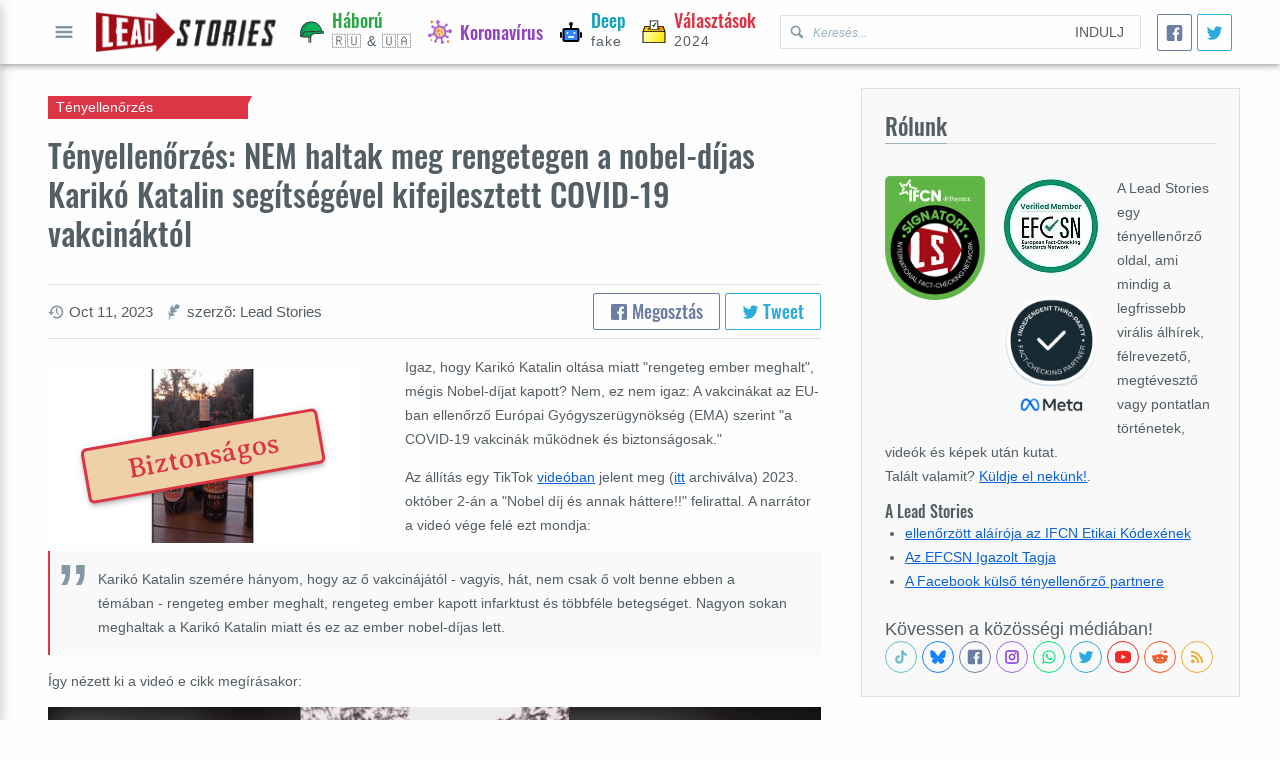

--- FILE ---
content_type: text/html; charset=utf-8
request_url: https://magyar.leadstories.com/hoax-alert/2023/10/fact-check-people-did-not-die-because-of-the-vaccine-of-nobel-prize-winner-katalin-karikos-contributions-to-covid19-vaccine.html
body_size: 620928
content:
<!DOCTYPE html>
<html lang="en-US">
  <head>
    <!-- Google tag (gtag.js) -->
<script async src="https://www.googletagmanager.com/gtag/js?id=G-P9SL7JXEN7"></script>
<script>window.dataLayer=window.dataLayer||[];function gtag(){dataLayer.push(arguments);}gtag('js',new Date());gtag('config','G-P9SL7JXEN7');</script>
<meta charset="utf-8"/>
<meta name="apple-mobile-web-app-capable" content="yes"/>
<meta name="viewport" content="width=device-width, initial-scale=1, user-scalable=yes"/>
<title>Tényellenőrzés: NEM haltak meg rengetegen a nobel-díjas Karikó Katalin segítségével kifejlesztett COVID-19 vakcináktól | Lead Stories</title>

<link rel="canonical" href="https://magyar.leadstories.com/hoax-alert/2023/10/fact-check-people-did-not-die-because-of-the-vaccine-of-nobel-prize-winner-katalin-karikos-contributions-to-covid19-vaccine.html"/>
<link rel=preconnect href="https://static.xx.fbcdn.net">
<link rel="preconnect" href="https://tpc.googlesyndication.com">
<link rel="preconnect" href="https://googleads.g.doubleclick.net">
<link rel="preconnect" href="https://www.gstatic.com">
<link rel="preconnect" href="https://fonts.gstatic.com">
<link rel="preconnect" href="https://www.googletagservices.com">
<link rel="preconnect" href="https://www.google.com">
<link rel="preconnect" href="https://platform.twitter.com">
<link rel="preconnect" href="https://www.google-analytics.com">
<link rel="preload" href="/theme/averiaseriflibre.woff2" as="font"/>
<link rel="preload" href="/theme/Oswald.woff2" as="font"/>



<link rel="shortcut icon" href="/theme/favicon.webp"/>
<link rel="alternate" type="application/atom+xml" href="https://leadstories.com/atom.xml" title="A legfrissebb a Lead Stories-tól"/>




  <link rel="alternate" type="application/atom+xml" href="https://magyar.leadstories.com/hoax-alert/atom.xml" title="Legfrissebb Tényellenőrzés a Lead Stories oldalán">






<meta name="title" content="Tényellenőrzés: NEM haltak meg rengetegen a nobel-díjas Karikó Katalin segítségével kifejlesztett COVID-19 vakcináktól | Lead Stories">
<meta name="description" content="Igaz, hogy Karikó Katalin oltása miatt &quot;rengeteg ember meghalt&quot;, mégis Nobel-díjat kapott? Nem, ez nem igaz: A vakcinákat az EU-ban...">
<meta name="keywords" content="egészség,koronavírus,tényellenőrzés,COVID-19,Karikó Katalin,vakcina,Nobel díj és annak háttere,halál,vakcina,Karikó">

<meta property="og:title" content="Tényellenőrzés: NEM haltak meg rengetegen a nobel-díjas Karikó Katalin segítségével kifejlesztett COVID-19 vakcináktól | Lead Stories"/>
<meta property="og:description" content="Igaz, hogy Karikó Katalin oltása miatt &quot;rengeteg ember meghalt&quot;, mégis Nobel-díjat kapott? Nem, ez nem igaz: A vakcinákat az EU-ban..."/>
<meta property="og:url" content="https://magyar.leadstories.com/hoax-alert/2023/10/fact-check-people-did-not-die-because-of-the-vaccine-of-nobel-prize-winner-katalin-karikos-contributions-to-covid19-vaccine.html"/>
<meta property="og:image" content="https://magyar.leadstories.com/caption_3492595.jpg"/>
<meta property="fb:pages" content="798861733546466"/>
<meta property="fb:app_id" content="696143150593347"/>

<meta name="twitter:card" content="summary_large_image">
<meta name="twitter:site" content="@leadstoriescom">
<meta name="twitter:title" content="Tényellenőrzés: NEM haltak meg rengetegen a nobel-díjas Karikó Katalin segítségével kifejlesztett COVID-19 vakcináktól | Lead Stories">
<meta name="twitter:description" content="Igaz, hogy Karikó Katalin oltása miatt &quot;rengeteg ember meghalt&quot;, mégis Nobel-díjat kapott? Nem, ez nem igaz: A vakcinákat az EU-ban...">
<meta name="twitter:image" content="https://magyar.leadstories.com/caption_3492595.jpg">

<meta name="tw:text" content="Tényellenőrzés: NEM haltak meg rengetegen a nobel-díjas Karikó Katalin segítségével kifejlesztett COVID-19 vakcináktól Lead Stories">
<meta name="tw:via" content="leadstoriescom">
<meta name="tw:url" content="https://magyar.leadstories.com/hoax-alert/2023/10/fact-check-people-did-not-die-because-of-the-vaccine-of-nobel-prize-winner-katalin-karikos-contributions-to-covid19-vaccine.html"/>


    <link href="https://magyar.leadstories.com/main.css" rel="stylesheet">
  </head>
  <body dir="ltr">
    <div class="layout-root" id="category">
     <header class="layout-header">
  <div class="layout-container mod-header">
    <div class="mod-header-button">
      <button class="icon-only" aria-label="Open full menu" id="menu-button">
        <svg data-role="icon" viewBox="0 0 20 20">
  <path d="M16.4,9H3.6C3.048,9,3,9.447,3,10c0,0.553,0.048,1,0.6,1H16.4c0.552,0,0.6-0.447,0.6-1C17,9.447,16.952,9,16.4,9z M16.4,13 H3.6C3.048,13,3,13.447,3,14c0,0.553,0.048,1,0.6,1H16.4c0.552,0,0.6-0.447,0.6-1C17,13.447,16.952,13,16.4,13z M3.6,7H16.4 C16.952,7,17,6.553,17,6c0-0.553-0.048-1-0.6-1H3.6C3.048,5,3,5.447,3,6C3,6.553,3.048,7,3.6,7z"/>
</svg>
          Nyisd meg a teljes menüt
      </button>
    </div>
    <div class="mod-header-logo">
      <a href="https://magyar.leadstories.com/">
        <img alt="Lead Stories Hungarian" src="https://magyar.leadstories.com/theme/img/logo.png">
      </a>
    </div>
    <div class="mod-header-search">
      <form action="/cgi-bin/mt/mt-search.fcgi" method="GET">
        <svg data-role="icon" viewBox="0 0 20 20">
  <path d="M17.545,15.467l-3.779-3.779c0.57-0.935,0.898-2.035,0.898-3.21c0-3.417-2.961-6.377-6.378-6.377C4.869,2.1,2.1,4.87,2.1,8.287c0,3.416,2.961,6.377,6.377,6.377c1.137,0,2.2-0.309,3.115-0.844l3.799,3.801c0.372,0.371,0.975,0.371,1.346,0l0.943-0.943C18.051,16.307,17.916,15.838,17.545,15.467z M4.004,8.287c0-2.366,1.917-4.283,4.282-4.283c2.366,0,4.474,2.107,4.474,4.474c0,2.365-1.918,4.283-4.283,4.283C6.111,12.76,4.004,10.652,4.004,8.287z"/>
</svg>
      <input type="hidden" value="12" name="IncludeBlogs">
        <input aria-label="Keresés Lead Stories Hungarian rá" type="text" name="search" aria-placeholder="Keresés..." placeholder="Keresés..."/>
        <button type="submit">Indulj</button>
      </form>
    </div>
    <nav class="mod-header-nav">
      
      
      
      
        
        <a href="https://magyar.leadstories.com/war/" class="is-category-after-bg  pol-feed" data-color="green" aria-label="Háború">
                
       <img src="https://magyar.leadstories.com/theme/img/helmet.svg" alt="War icon">
            <span><b class="is-category-color" data-color="green">Háború</b> 🇷🇺 & 🇺🇦
            </span>           
                       
        </a>
        
            
      
      
        
        <a href="https://magyar.leadstories.com/coronavirus/" class="is-category-after-bg  pol-feed" data-color="purple" aria-label="Koronavírus">
                
       <img src="https://magyar.leadstories.com/theme/img/virus.svg" alt="Coronavirus icon">
            <span><b class="is-category-color" data-color="purple">Koronavírus</b>
            </span>
                       
        </a>
        
            
      
      
        
        <a href="https://magyar.leadstories.com/deepfakes/" class="is-category-after-bg  pol-feed" data-color="cyan" aria-label="Deepfake">
                
       <img src="https://magyar.leadstories.com/theme/img/robot-one.svg" alt="Deepfakes icon">
            <span><b class="is-category-color" data-color="cyan">Deep</b> fake
            </span>
                       
        </a>
        
            
      
      
        
        <a href="https://magyar.leadstories.com/elections/" class="is-category-after-bg  pol-feed" data-color="red" aria-label="Választások">
                
       <img src="https://magyar.leadstories.com/theme/img/ballot-box.svg" alt="Elections icon">
            <span><b class="is-category-color" data-color="red">Választások</b> 2024
            </span>  
                       
        </a>
        
            
      
      
        
            
      
      
        
            
      
      
        
            
      
      
        
            
      
      
        
            
      
      
        
            
      
      
        
            
      
      
        
            
      
      
        
            
      
      
        
            
      
      
        
            
      
          
      
      
        
            
      
          
      
    </nav>
    <div class="social-share size-small">
  <a class="facebook-share facebook" aria-label="Megosztás">
    <svg data-role="icon" viewBox="0 0 20 20">
  <path d="M17,1H3C1.9,1,1,1.9,1,3v14c0,1.101,0.9,2,2,2h7v-7H8V9.525h2V7.475c0-2.164,1.212-3.684,3.766-3.684l1.803,0.002v2.605 h-1.197C13.378,6.398,13,7.144,13,7.836v1.69h2.568L15,12h-2v7h4c1.1,0,2-0.899,2-2V3C19,1.9,18.1,1,17,1z"/>
</svg>
  </a>
  <a class="twitter-share twitter" href="https://twitter.com/intent/tweet" aria-label="Tweet">
    <svg data-role="icon" viewBox="0 0 20 20">
  <path d="M17.316,6.246c0.008,0.162,0.011,0.326,0.011,0.488c0,4.99-3.797,10.742-10.74,10.742c-2.133,0-4.116-0.625-5.787-1.697 c0.296,0.035,0.596,0.053,0.9,0.053c1.77,0,3.397-0.604,4.688-1.615c-1.651-0.031-3.046-1.121-3.526-2.621 c0.23,0.043,0.467,0.066,0.71,0.066c0.345,0,0.679-0.045,0.995-0.131c-1.727-0.348-3.028-1.873-3.028-3.703c0-0.016,0-0.031,0-0.047 c0.509,0.283,1.092,0.453,1.71,0.473c-1.013-0.678-1.68-1.832-1.68-3.143c0-0.691,0.186-1.34,0.512-1.898 C3.942,5.498,6.725,7,9.862,7.158C9.798,6.881,9.765,6.594,9.765,6.297c0-2.084,1.689-3.773,3.774-3.773 c1.086,0,2.067,0.457,2.756,1.191c0.859-0.17,1.667-0.484,2.397-0.916c-0.282,0.881-0.881,1.621-1.66,2.088 c0.764-0.092,1.49-0.293,2.168-0.594C18.694,5.051,18.054,5.715,17.316,6.246z"/>
</svg>
  </a>
</div>

  </div>
</header>
     <main class="layout-main">
       
  <div class="layout-container grid">
    <div class="cell-rowspan-3 cell-desktop-8 cell-tablet-12 cell-mobile-12">
      <article class="mod-full-article" itemscope itemType="http://schema.org/BlogPosting">
  <header class="mod-full-article-header">
    <hgroup>
      <h1 itemprop="name">Tényellenőrzés: NEM haltak meg rengetegen a nobel-díjas Karikó Katalin segítségével kifejlesztett COVID-19 vakcináktól</h1>
      <h2 class="category-badge is-category-arrow is-category-bg" data-color="red">
        Tényellenőrzés
      </h2>
    </hgroup>
    <div class="mod-full-article-suplemental-data">
      <ul class="secondary-data">
  
  
  
  
  <li>
    <svg data-role="icon" viewBox="0 0 20 20">
  <path d="M11,1.799c-4.445,0-8.061,3.562-8.169,7.996V10H0.459l3.594,3.894L7.547,10H4.875V9.795C4.982,6.492,7.683,3.85,11,3.85c3.386,0,6.131,2.754,6.131,6.15c0,3.396-2.745,6.15-6.131,6.15c-1.357,0-2.611-0.445-3.627-1.193l-1.406,1.504c1.388,1.088,3.135,1.738,5.033,1.738c4.515,0,8.174-3.67,8.174-8.199S15.515,1.799,11,1.799z M10,5v5c0,0.13,0.027,0.26,0.077,0.382c0.051,0.122,0.124,0.233,0.216,0.325l3.2,3.2c0.283-0.183,0.55-0.389,0.787-0.628L12,11V5H10z"/>
</svg>
    <small><time aria-label="Készült" datetime="2023-10-11T12:52:33+00:00" itemprop="datePublished">Oct 11, 2023</time></small>
  </li>
  
  
  <li>
    <svg data-role="icon" viewBox="0 0 20 20">
  <path d="M4.254,19.567c0.307-0.982,0.77-2.364,1.391-4.362c2.707-0.429,3.827,0.341,5.546-2.729c-1.395,0.427-3.077-0.792-2.987-1.321c0.091-0.528,3.913,0.381,6.416-3.173c-3.155,0.696-4.164-0.836-3.757-1.067c0.939-0.534,3.726-0.222,5.212-1.669c0.766-0.745,1.125-2.556,0.813-3.202c-0.374-0.781-2.656-1.946-3.914-1.836c-1.258,0.109-3.231,4.79-3.817,4.754C8.573,4.925,8.454,2.864,9.476,0.949c-1.077,0.477-3.051,1.959-3.67,3.226c-1.153,2.357,0.108,7.766-0.296,7.958c-0.405,0.193-1.766-2.481-2.172-3.694c-0.555,1.859-0.568,3.721,1.053,6.194c-0.611,1.623-0.945,3.491-0.996,4.441C3.371,19.833,4.119,19.996,4.254,19.567z"/>
</svg>
    <small aria-label="author">
      
      
      
    
    szerzõ: Lead Stories
    </small>
  </li>
  
</ul>
      <div class="social-share">
  <a class="facebook-share facebook">
    <svg data-role="icon" viewBox="0 0 20 20">
  <path d="M17,1H3C1.9,1,1,1.9,1,3v14c0,1.101,0.9,2,2,2h7v-7H8V9.525h2V7.475c0-2.164,1.212-3.684,3.766-3.684l1.803,0.002v2.605 h-1.197C13.378,6.398,13,7.144,13,7.836v1.69h2.568L15,12h-2v7h4c1.1,0,2-0.899,2-2V3C19,1.9,18.1,1,17,1z"/>
</svg>
    Megosztás
  </a>
  <a class="twitter-share twitter" href="https://twitter.com/intent/tweet">
    <svg data-role="icon" viewBox="0 0 20 20">
  <path d="M17.316,6.246c0.008,0.162,0.011,0.326,0.011,0.488c0,4.99-3.797,10.742-10.74,10.742c-2.133,0-4.116-0.625-5.787-1.697 c0.296,0.035,0.596,0.053,0.9,0.053c1.77,0,3.397-0.604,4.688-1.615c-1.651-0.031-3.046-1.121-3.526-2.621 c0.23,0.043,0.467,0.066,0.71,0.066c0.345,0,0.679-0.045,0.995-0.131c-1.727-0.348-3.028-1.873-3.028-3.703c0-0.016,0-0.031,0-0.047 c0.509,0.283,1.092,0.453,1.71,0.473c-1.013-0.678-1.68-1.832-1.68-3.143c0-0.691,0.186-1.34,0.512-1.898 C3.942,5.498,6.725,7,9.862,7.158C9.798,6.881,9.765,6.594,9.765,6.297c0-2.084,1.689-3.773,3.774-3.773 c1.086,0,2.067,0.457,2.756,1.191c0.859-0.17,1.667-0.484,2.397-0.916c-0.282,0.881-0.881,1.621-1.66,2.088 c0.764-0.092,1.49-0.293,2.168-0.594C18.694,5.051,18.054,5.715,17.316,6.246z"/>
</svg>
    Tweet
  </a>
</div>

    </div>
  </header>
  <div class="mod-full-article-content rte-container">
  
  
    
      
    
    <figure class="fixed-media mod-full-article-primary-media-small">
  <picture>
  
    
      
      
      
    
      
      
      
    
      
      
      
    
      
      
        <img src="https://magyar.leadstories.com/assets_c/2023/10/screenshot_3487692-thumb-352xauto-3122451.jpg" alt="Tényellenőrzés: NEM haltak meg rengetegen a nobel-díjas Karikó Katalin segítségével kifejlesztett COVID-19 vakcináktól"/>      
      
      
    
       
  </picture>
  
    <span class="caption-overlay color-red">Biztonságos</span>
  
</figure>
    
    
    <p>Igaz, hogy Karikó Katalin oltása miatt "rengeteg ember meghalt", mégis Nobel-díjat kapott? Nem, ez nem igaz: A vakcinákat az EU-ban ellenőrző Európai Gyógyszerügynökség (EMA) szerint "a COVID-19 vakcinák működnek és biztonságosak."</p>
<p>Az állítás egy TikTok <a href="https://www.tiktok.com/@www.tiktok.ernesto62/video/7285403436999249184?_r=1&amp;_t=8gDAZwn01ZI" target="_blank">videóban</a> jelent meg (<a href="https://web.archive.org/web/20240808132619/https://archive.ph/2NsvF" target="_blank">itt</a> archiválva) 2023. október 2-án a "Nobel díj és annak háttere!!" felirattal. A narrátor a videó vége felé ezt mondja:</p>
<blockquote>Karikó Katalin szemére hányom, hogy az ő vakcinájától - vagyis, hát, nem csak ő volt benne ebben a témában - rengeteg ember meghalt, rengeteg ember kapott infarktust és többféle betegséget. Nagyon sokan meghaltak a Karikó Katalin miatt és ez az ember nobel-díjas lett.</blockquote>
<p>Így nézett ki a videó e cikk megírásakor:</p>
<p><img load="lazy" src="[data-uri]" alt=""/></p>
<p><i>(Forrás: TikTok képernyőmentés. Készült: 2023. október 11., szerda 10:40:47 CET)</i></p>
<p>A svéd Karolinska Intézet Nobel-bizottsága a <a href="https://www.nobelprize.org/prizes/medicine/2023/press-release/" target="_blank">2023. évi élettani-orvosi Nobel-díjat</a> "közösen Karikó Katalinnak és Drew Weissmannak ítélte oda a nukleozid bázismódosításokkal kapcsolatos felfedezéseikért, amelyek lehetővé tették a COVID-19 elleni hatékony mRNS-vakcinák kifejlesztését" (a Lead Stories fordítása angolról magyarra, <a href="https://web.archive.org/web/20240808123136/https://archive.ph/bghnw" target="_blank">itt</a> archiválva).</p>
<p>Karikó Magyarországon született, <a href="https://u-szeged.hu/karikokatalin/eletrajzi-adatok/eletszakaszok-2134" target="_blank">1986-ban hagyta el</a> a Népköztársaságot, hogy az Egyesült Államokban folytassa kutatásait. A Karikó és munkatársai által kifejlesztett mRNS-technikával működnek a <a href="https://investors.biontech.de/news-releases/news-release-details/statement-katalin-kariko-and-drew-weissman-awarded-nobel-prize" target="_blank">Pfizer-BioNTech</a> (archiválva <a href="https://web.archive.org/web/20240808091854/https://investors.biontech.de/news-releases/news-release-details/statement-katalin-kariko-and-drew-weissman-awarded-nobel-prize" target="_blank">itt</a>) és a <a href="https://mta.hu/tudomany_hirei/kariko-katalin-nobel-dijas-111642" target="_blank">Moderna</a> (archiválva <a href="https://web.archive.org/web/20240808091919/https://mta.hu/tudomany_hirei/kariko-katalin-nobel-dijas-111642" target="_blank">itt</a>) COVID-19 vakcinái.</p>
<p>A Lead Stories többször is <a href="https://leadstories.com/hoax-alert/2023/09/fact-check-covid19-vaccines-have-not-killed-20-million-people.html" target="_blank">cáfolta a "vakcinák tömegeket ölnek meg</a>" állítást. A szóban forgó <a href="https://www.ema.europa.eu/en/human-regulatory-overview/public-health-threats/coronavirus-disease-covid-19/covid-19-medicines#authorised-covid-19-vaccines-14489" target="_blank">vakcinákat</a> engedélyező EMA <a href="https://www.ema.europa.eu/en/human-regulatory-overview/public-health-threats/coronavirus-disease-covid-19/covid-19-medicines/covid-19-vaccines-key-facts" target="_blank">tájékoztatója</a> szerint (fordítás, <a href="https://web.archive.org/web/20240729064104/https://www.ema.europa.eu/en/human-regulatory-overview/public-health-threats/coronavirus-disease-covid-19/covid-19-medicines/covid-19-vaccines-key-facts" target="_blank">itt</a> archiválva):</p>
<blockquote>
<p>A több százmillió beoltott embertől származó bizonyítékok megerősítik, hogy az EU-ban engedélyezett COVID-19 vakcinák biztonsági profilja nagyon megnyugtató. Az ismert mellékhatások túlnyomó többsége enyhe és rövid ideig tartó. Előfordulhatnak súlyos mellékhatások, de ezek nagyon ritkák. Az oltást követő halálesetekről szóló jelentések szintén nagyon ritkák. (...) Nagyon kivételes esetekben bebizonyosodott, hogy a haláleseteket vakcina okozta.</p>
</blockquote>
<p>Ezt az amerikai Betegség Megelőzési és Ellenőrzési Központ (CDC) is <a href="https://www.cdc.gov/coronavirus/2019-ncov/vaccines/safety/safety-of-vaccines.html#:~:text=What%20You%20Need%20to%20Know,safety%20monitoring%20in%20US%20history" target="_blank">megerősíti</a> (fordítás, <a href="https://web.archive.org/web/20240808051947/https://www.cdc.gov/coronavirus/2019-ncov/vaccines/safety/safety-of-vaccines.html" target="_blank">itt</a> archiválva): "a COVID-19 vakcinák biztonságosak és hatékonyak, az oltás utáni súlyos reakciók ritkák", és kiemeli, hogy az oltóanyagok előnyei meghaladják az esetleges kockázatokat.</p>
<p>2021 januárja és 2023 decembere között 1 milliárd adag COVID-19 vakcinát használtak fel az Európai Unióban, míg az EMA 12.000 alkalommal <a href="https://www.ema.europa.eu/en/human-regulatory-overview/public-health-threats/coronavirus-disease-covid-19/covid-19-medicines/covid-19-vaccines-key-facts" target="_blank">kapott jelzést</a> COVID-19 oltás utáni spontán halálesetről, az ügynökség fent említett tájékoztatója szerint. Az közlemény kiemeli, hogy ezeket nem mind a vakcinák okozták, valójában a mellékhatások csak kivételes körülmények között vezetnek halálhoz.</p>


  
  
    
    
      
    
  </div>
  <footer class="mod-full-article-appendix">
     
    
  
    
    
    
    
    
    
    
  
    
      
    
      
    
      
    
  
    
  
  
  
    <nav class="mod-prevnext">
  
  <a href="https://magyar.leadstories.com/hoax-alert/2023/10/fact-check-nostradamus-did-not-predict-hungarians-would-overthrow-a-hyena.html">
    <b class="mod-prevnext-caption">
      <svg data-role="icon" viewBox="0 0 20 20">
  <path d="M13.891,17.418c0.268,0.272,0.268,0.709,0,0.979c-0.268,0.27-0.701,0.271-0.969,0l-7.83-7.908 c-0.268-0.27-0.268-0.707,0-0.979l7.83-7.908c0.268-0.27,0.701-0.27,0.969,0c0.268,0.271,0.268,0.709,0,0.979L6.75,10L13.891,17.418 z"/>
</svg>
    Előző cikk
    </b>
    <span>Fact Check: Nostradamus Did NOT Predict Hungarians Would Overthrow A 'Hyena'</span>
  </a>
  
  
  <a href="https://magyar.leadstories.com/hoax-alert/2023/10/fact-check-supermarket-scales-do-not-cheat-costumers.html">
    <b class="mod-prevnext-caption">
      Következő cikk
      <svg data-role="icon" viewBox="0 0 20 20">
  <path d="M13.25,10L6.109,2.58c-0.268-0.27-0.268-0.707,0-0.979c0.268-0.27,0.701-0.27,0.969,0l7.83,7.908c0.268,0.271,0.268,0.709,0,0.979l-7.83,7.908c-0.268,0.271-0.701,0.27-0.969,0c-0.268-0.269-0.268-0.707,0-0.979L13.25,10z"/>
</svg>
    </b>
    <span>Tényellenőrzés: A bolti mérlegeken NEM azért van nehéz műanyag tálca, hogy átverjék a vásárlókat</span>
  </a>
  
</nav>
    <img src="/theme/img/tracking.png?id=3487692" style="display:none;width:0px;height:0px">
    <script type="application/ld+json">
{
      "@context": "http://schema.org",
      "@type": "NewsArticle",
      "mainEntityOfPage": "https://magyar.leadstories.com/hoax-alert/2023/10/fact-check-people-did-not-die-because-of-the-vaccine-of-nobel-prize-winner-katalin-karikos-contributions-to-covid19-vaccine.html",
      "headline": "Tényellenőrzés: NEM haltak meg rengetegen a nobel-díjas Karikó Katalin segítségével kifejlesztett COVID-19 vakcináktól",
      "datePublished": "2023-10-11T12:52:33+00:00",
      "dateModified": "2024-08-12T10:53:02+00:00",
      "description": "Igaz, hogy Karikó Katalin oltása miatt \"rengeteg ember meghalt\", mégis Nobel-díjat kapott? Nem, ez nem igaz: A vakcinákat az EU-ban ellenőrző Európai Gyógyszerügynökség (EMA) szerint \"a COVID-19 vakcinák működnek és biztonságosak.\" Az állítás egy TikTok videóban jelent meg (itt archiválva)...",
      "author": {
        "@type": "Person",
        "name": "Lead Stories"
      },
      "publisher": {
        "@type": "Organization",
        "name": "Lead Stories LLC",
        "logo": {
          "@type": "ImageObject",
          "url": "https://leadstories.com/img/logo.png",
          "width": "377",
          "height": "84"
        }
      },
      "image": {
        "@type": "ImageObject",
        "url": "https://magyar.leadstories.com/caption_3492595.jpg"
      },
      "articleSection": ["Egészség","Koronavírus","Tényellenőrzés"]
    }
      </script>
    <script type="application/ld+json">
{
  "@context": "http://schema.org",
  "@type": "ClaimReview",
  "datePublished": "2023-10-11T12:52:33+00:00",
  "url": "https://magyar.leadstories.com/hoax-alert/2023/10/fact-check-people-did-not-die-because-of-the-vaccine-of-nobel-prize-winner-katalin-karikos-contributions-to-covid19-vaccine.html",
  "description": "Igaz, hogy Karikó Katalin oltása miatt \"rengeteg ember meghalt\", mégis Nobel-díjat kapott? Nem, ez nem igaz: A vakcinákat az EU-ban ellenőrző Európai Gyógyszerügynökség (EMA) szerint \"a COVID-19 vakcinák működnek és biztonságosak.\" Az állítás egy TikTok videóban jelent meg (itt archiválva)...",
  "itemReviewed":
  {
    "@type": "CreativeWork",
    "keywords": "COVID-19,Karikó Katalin,vakcina",
    "datePublished": "2023-10-11T12:52:33+00:00",
    "author":
    {
      "@type": "Organization",
      "name": "tiktok.com",
      "sameAs": ["https://www.tiktok.com/@www.tiktok.ernesto62/video/7285403436999249184?_r=1&_t=8gDAZwn01ZI"]
    }
  },
  "claimReviewed": "Rengetegen haltak meg a Karikó Katalin COVID-19 vakcinájától",
  "author":
  {
    "@type": "Organization",
    "name": "Lead Stories LLC",
    "url": "https://leadstories.com"
  },
  "reviewRating":
  {
    "@type": "Rating",
    "ratingValue": "1",
    "bestRating": "5",
    "worstRating": "1",
    "alternateName" : "Biztonságos"
  }
}</script>


  </footer>
</article>


  
      <section class="mod-content-section">
              
          <!-- New Lead Stories Entry Footer -->
<ins class="adsbygoogle" style="display:block" data-ad-client="ca-pub-1659121210878204" data-ad-slot="9309931854" data-ad-format="auto" data-full-width-responsive="true"></ins>

               
      </section>
    </div>
      
  <div class="cell-desktop-4 cell-tablet-12 cell-mobile-12">
      <section class="mod-content-section is-highlighted">
  
  <header class="mod-content-section-heading">
    <h2 class="mod-content-section-title"><span>Rólunk</span></h2>
  </header>
  
  
  <div class="mod-content-section-raw">
<picture style="width: 33%;max-width:100px; float:left; margin: 0 16px 16px 0;">
  <source data-srcset="https://magyar.leadstories.com/theme/img/ifcn_100.png"/>  
  <img src="https://magyar.leadstories.com/theme/img/placeholder.svg" alt="International Fact-Checking Organization"/>
</picture> 
<picture style="width: 34%;max-width:100px; float:left; margin: 0 16px 16px 0;">
  <source data-srcset="https://leadstories.com/EFCSN100g.jpg"/>  
  <img src="https://magyar.leadstories.com/theme/img/placeholder.svg" alt="EFCSN"/>
</picture>   
<picture style="width: 33%;max-width:100px; float:left; margin: 0 16px 16px 0;">
  <source data-srcset="https://leadstories.com/Digital_Badge_Fact-Checkers_FOR_LIGHT_BACKGROUND.png"/>  
  <img src="https://magyar.leadstories.com/theme/img/placeholder.svg" alt="Meta Third-Party Fact Checker"/>
</picture>  
  
    <p>
    A Lead Stories egy tényellenőrző oldal, ami mindig a legfrissebb virális álhírek, félrevezető, megtévesztő vagy pontatlan történetek, videók és képek után kutat.
      <br/>
    Talált valamit? <a href="/contact.html">Küldje el nekünk!</a>.
    </p>
    <h4 style="clear:left;">A Lead Stories</h4>
    <ul>
      <li>
        <a href="https://ifcncodeofprinciples.poynter.org/profile/lead-stories">
          ellenőrzött aláírója az IFCN Etikai Kódexének
        </a>
      </li>
      <li>
        <a href="https://efcsn.com/verified-members/">
          Az EFCSN Igazolt Tagja
        </a>
      </li>    
      <li>
        <a href="https://www.facebook.com/help/publisher/182222309230722">
          A Facebook külső tényellenőrző partnere
        </a>
      </li>
     
    </ul>
    <br/>
    
    <div aria-label="Kövessen a közösségi médiában!" class="social-icons">

<div aria-hidden="true">Kövessen a közösségi médiában!</div>

<a href="https://tiktok.com/@leadstories" aria-label="See Tiktok factchecks from us" class="tiktok" target="blank" rel="nofollow noopener noreferrer">
  <svg data-role="icon" viewBox="0 0 24 24">
  <path d="M19.589 6.686a4.793 4.793 0 0 1-3.77-4.245V2h-3.445v13.672a2.896 2.896 0 0 1-5.201 1.743l-.002-.001.002.001a2.895 2.895 0 0 1 3.183-4.51v-3.5a6.329 6.329 0 0 0-5.394 10.692 6.33 6.33 0 0 0 10.857-4.424V8.687a8.182 8.182 0 0 0 4.773 1.526V6.79a4.831 4.831 0 0 1-1.003-.104z"/>
</svg>
</a>
<a href="https://bsky.app/profile/magyar.leadstories.com" aria-label="Follow us on BlueSky" class="bluesky" target="blank" rel="nofollow noopener noreferrer">
  <svg data-role="icon" viewBox="0 0 600 530">
  <path d="m135.72 44.03c66.496 49.921 138.02 151.14 164.28 205.46 26.262-54.316 97.782-155.54 164.28-205.46 47.98-36.021 125.72-63.892 125.72 24.795 0 17.712-10.155 148.79-16.111 170.07-20.703 73.984-96.144 92.854-163.25 81.433 117.3 19.964 147.14 86.092 82.697 152.22-122.39 125.59-175.91-31.511-189.63-71.766-2.514-7.3797-3.6904-10.832-3.7077-7.8964-0.0174-2.9357-1.1937 0.51669-3.7077 7.8964-13.714 40.255-67.233 197.36-189.63 71.766-64.444-66.128-34.605-132.26 82.697-152.22-67.108 11.421-142.55-7.4491-163.25-81.433-5.9562-21.282-16.111-152.36-16.111-170.07 0-88.687 77.742-60.816 125.72-24.795z"/>
</svg>
</a>
<a href="https://www.facebook.com/LeadStoriesCom" aria-label="Follow us on Facebook" class="facebook" target="blank" rel="nofollow noopener noreferrer">
  <svg data-role="icon" viewBox="0 0 20 20">
  <path d="M17,1H3C1.9,1,1,1.9,1,3v14c0,1.101,0.9,2,2,2h7v-7H8V9.525h2V7.475c0-2.164,1.212-3.684,3.766-3.684l1.803,0.002v2.605 h-1.197C13.378,6.398,13,7.144,13,7.836v1.69h2.568L15,12h-2v7h4c1.1,0,2-0.899,2-2V3C19,1.9,18.1,1,17,1z"/>
</svg>
</a>
<a href="https://www.instagram.com/leadstories/" aria-label="Check our Instagram" class="instagram" target="blank" rel="nofollow noopener noreferrer">
  <svg data-role="icon" viewBox="0 0 24 24">
  <path d="M2 6C2 3.79086 3.79086 2 6 2H18C20.2091 2 22 3.79086 22 6V18C22 20.2091 20.2091 22 18 22H6C3.79086 22 2 20.2091 2 18V6ZM6 4C4.89543 4 4 4.89543 4 6V18C4 19.1046 4.89543 20 6 20H18C19.1046 20 20 19.1046 20 18V6C20 4.89543 19.1046 4 18 4H6ZM12 9C10.3431 9 9 10.3431 9 12C9 13.6569 10.3431 15 12 15C13.6569 15 15 13.6569 15 12C15 10.3431 13.6569 9 12 9ZM7 12C7 9.23858 9.23858 7 12 7C14.7614 7 17 9.23858 17 12C17 14.7614 14.7614 17 12 17C9.23858 17 7 14.7614 7 12ZM17.5 8C18.3284 8 19 7.32843 19 6.5C19 5.67157 18.3284 5 17.5 5C16.6716 5 16 5.67157 16 6.5C16 7.32843 16.6716 8 17.5 8Z"/>
</svg>
</a>
<a href="https://whatsapp.com/channel/0029VaKgGTN23n3gpyR5z800" aria-label="Join our Whatsapp community" class="whatsapp" target="blank" rel="nofollow noopener noreferrer">
  <svg data-role="icon" viewBox="0 0 24 24">
  <path d="M12.04 2C6.58 2 2.13 6.45 2.13 11.91C2.13 13.66 2.59 15.36 3.45 16.86L2.05 22L7.3 20.62C8.75 21.41 10.38 21.83 12.04 21.83C17.5 21.83 21.95 17.38 21.95 11.92C21.95 9.27 20.92 6.78 19.05 4.91C17.18 3.03 14.69 2 12.04 2M12.05 3.67C14.25 3.67 16.31 4.53 17.87 6.09C19.42 7.65 20.28 9.72 20.28 11.92C20.28 16.46 16.58 20.15 12.04 20.15C10.56 20.15 9.11 19.76 7.85 19L7.55 18.83L4.43 19.65L5.26 16.61L5.06 16.29C4.24 15 3.8 13.47 3.8 11.91C3.81 7.37 7.5 3.67 12.05 3.67M8.53 7.33C8.37 7.33 8.1 7.39 7.87 7.64C7.65 7.89 7 8.5 7 9.71C7 10.93 7.89 12.1 8 12.27C8.14 12.44 9.76 14.94 12.25 16C12.84 16.27 13.3 16.42 13.66 16.53C14.25 16.72 14.79 16.69 15.22 16.63C15.7 16.56 16.68 16.03 16.89 15.45C17.1 14.87 17.1 14.38 17.04 14.27C16.97 14.17 16.81 14.11 16.56 14C16.31 13.86 15.09 13.26 14.87 13.18C14.64 13.1 14.5 13.06 14.31 13.3C14.15 13.55 13.67 14.11 13.53 14.27C13.38 14.44 13.24 14.46 13 14.34C12.74 14.21 11.94 13.95 11 13.11C10.26 12.45 9.77 11.64 9.62 11.39C9.5 11.15 9.61 11 9.73 10.89C9.84 10.78 10 10.6 10.1 10.45C10.23 10.31 10.27 10.2 10.35 10.04C10.43 9.87 10.39 9.73 10.33 9.61C10.27 9.5 9.77 8.26 9.56 7.77C9.36 7.29 9.16 7.35 9 7.34C8.86 7.34 8.7 7.33 8.53 7.33Z"/>
</svg>
</a>
<a href="http://twitter.com/leadstories_hu" aria-label="Follow us on Twitter" class="twitter" target="blank" rel="nofollow noopener noreferrer">
  <svg data-role="icon" viewBox="0 0 20 20">
  <path d="M17.316,6.246c0.008,0.162,0.011,0.326,0.011,0.488c0,4.99-3.797,10.742-10.74,10.742c-2.133,0-4.116-0.625-5.787-1.697 c0.296,0.035,0.596,0.053,0.9,0.053c1.77,0,3.397-0.604,4.688-1.615c-1.651-0.031-3.046-1.121-3.526-2.621 c0.23,0.043,0.467,0.066,0.71,0.066c0.345,0,0.679-0.045,0.995-0.131c-1.727-0.348-3.028-1.873-3.028-3.703c0-0.016,0-0.031,0-0.047 c0.509,0.283,1.092,0.453,1.71,0.473c-1.013-0.678-1.68-1.832-1.68-3.143c0-0.691,0.186-1.34,0.512-1.898 C3.942,5.498,6.725,7,9.862,7.158C9.798,6.881,9.765,6.594,9.765,6.297c0-2.084,1.689-3.773,3.774-3.773 c1.086,0,2.067,0.457,2.756,1.191c0.859-0.17,1.667-0.484,2.397-0.916c-0.282,0.881-0.881,1.621-1.66,2.088 c0.764-0.092,1.49-0.293,2.168-0.594C18.694,5.051,18.054,5.715,17.316,6.246z"/>
</svg>
</a>
<a href="https://www.youtube.com/leadstories" aria-label="Subscribe to our Youtube channel" class="youtube" target="blank" rel="nofollow noopener noreferrer">
  <svg data-role="icon" viewBox="0 0 20 20">
  <path d="M10,2.3C0.172,2.3,0,3.174,0,10s0.172,7.7,10,7.7s10-0.874,10-7.7S19.828,2.3,10,2.3z M13.205,10.334l-4.49,2.096  C8.322,12.612,8,12.408,8,11.974V8.026C8,7.593,8.322,7.388,8.715,7.57l4.49,2.096C13.598,9.85,13.598,10.15,13.205,10.334z"/>
</svg>
</a>
<a href="https://www.reddit.com/domain/magyar.leadstories.com" aria-label="See Reddit posts about us" class="reddit" target="blank" rel="nofollow noopener noreferrer">
  <svg data-role="icon" viewBox="0 0 24 24">
  <path d="M24 11.779c0-1.459-1.192-2.645-2.657-2.645-.715 0-1.363.286-1.84.746-1.81-1.191-4.259-1.949-6.971-2.046l1.483-4.669 4.016.941-.006.058c0 1.193.975 2.163 2.174 2.163 1.198 0 2.172-.97 2.172-2.163s-.975-2.164-2.172-2.164c-.92 0-1.704.574-2.021 1.379l-4.329-1.015c-.189-.046-.381.063-.44.249l-1.654 5.207c-2.838.034-5.409.798-7.3 2.025-.474-.438-1.103-.712-1.799-.712-1.465 0-2.656 1.187-2.656 2.646 0 .97.533 1.811 1.317 2.271-.052.282-.086.567-.086.857 0 3.911 4.808 7.093 10.719 7.093s10.72-3.182 10.72-7.093c0-.274-.029-.544-.075-.81.832-.447 1.405-1.312 1.405-2.318zm-17.224 1.816c0-.868.71-1.575 1.582-1.575.872 0 1.581.707 1.581 1.575s-.709 1.574-1.581 1.574-1.582-.706-1.582-1.574zm9.061 4.669c-.797.793-2.048 1.179-3.824 1.179l-.013-.003-.013.003c-1.777 0-3.028-.386-3.824-1.179-.145-.144-.145-.379 0-.523.145-.145.381-.145.526 0 .65.647 1.729.961 3.298.961l.013.003.013-.003c1.569 0 2.648-.315 3.298-.962.145-.145.381-.144.526 0 .145.145.145.379 0 .524zm-.189-3.095c-.872 0-1.581-.706-1.581-1.574 0-.868.709-1.575 1.581-1.575s1.581.707 1.581 1.575-.709 1.574-1.581 1.574z"/>
</svg>
</a>
<a href="https://magyar.leadstories.com/atom.xml" aria-label="Subscribe to RSS feed" class="rss" target="blank" rel="nofollow noopener noreferrer">
  <svg data-role="icon" viewBox="0 0 20 20">
  <path d="M2.4,2.4v2.367c7.086,0,12.83,5.746,12.83,12.832h2.369C17.599,9.205,10.794,2.4,2.4,2.4z M2.4,7.137v2.369 c4.469,0,8.093,3.623,8.093,8.094h2.368C12.861,11.822,8.177,7.137,2.4,7.137z M4.669,13.059c-1.254,0-2.27,1.018-2.27,2.271 s1.016,2.27,2.27,2.27s2.269-1.016,2.269-2.27S5.923,13.059,4.669,13.059z"/>
</svg>
</a>

</div>
  </div>

</section>
    
      

        

      
    
      <section class="mod-content-section">
        
      </section>
    
      <section class="mod-content-section">
        <!-- New Leadstories Sidebar -->
<ins class="adsbygoogle" style="display:block" data-ad-client="ca-pub-1659121210878204" data-ad-slot="3793881292" data-ad-format="auto" data-full-width-responsive="true"></ins>

      </section>
      <section class="mod-content-section">
  
  <header class="mod-content-section-heading">
    <h2 class="mod-content-section-title"><span>Legolvasottabb</span></h2>
  </header>
  
  
  <ul class="article-list">
    
      
      
        
          
            <li>
              <artilce class="mod-brief-article" itemscope itemType="http://schema.org/BlogPosting">
  <a href="https://magyar.leadstories.com/hoax-alert/2024/10/tenyellenorzes-orban-viktor-edesanyja-nem-valtoztatta-meg-a-nevet-orsosrol-siposra.html" itemprop="url" class="overlay-link ">

    <figure class="fixed-media mod-brief-article-image fixed-media">
  <picture>
  
    
      
      
      
    
      
      
      
    
      
      
      
    
      
      
        <img src="https://magyar.leadstories.com/assets_c/2024/10/screenshot_3493591-thumb-320xauto-3147541.jpg" alt="Tényellenőrzés: Orbán Viktor édesanyja NEM változtatta meg a nevét Orsósról Siposra"/>      
      
      
    
      
      
      
    
       
  </picture>
  
    <span class="caption-overlay color-red">Változatlan</span>
  
</figure>
    <div class="mod-brief-article-body">
      <hgroup class="mod-brief-article-titlegroup">
        <h2 class="mod-brief-article-title" itemprop="name">Tényellenőrzés: Orbán Viktor édesanyja NEM változtatta meg a nevét Orsósról Siposra</h2>
        
          <h2 class="category-badge is-category-arrow is-category-bg is-image-overlay" data-color="red">Tényellenőrzés</h2>
        
      </hgroup>
      <footer class="mod-brief-article-footer">
        <ul class="secondary-data">
  
  
  
  
  <li>
    <svg data-role="icon" viewBox="0 0 20 20">
  <path d="M11,1.799c-4.445,0-8.061,3.562-8.169,7.996V10H0.459l3.594,3.894L7.547,10H4.875V9.795C4.982,6.492,7.683,3.85,11,3.85c3.386,0,6.131,2.754,6.131,6.15c0,3.396-2.745,6.15-6.131,6.15c-1.357,0-2.611-0.445-3.627-1.193l-1.406,1.504c1.388,1.088,3.135,1.738,5.033,1.738c4.515,0,8.174-3.67,8.174-8.199S15.515,1.799,11,1.799z M10,5v5c0,0.13,0.027,0.26,0.077,0.382c0.051,0.122,0.124,0.233,0.216,0.325l3.2,3.2c0.283-0.183,0.55-0.389,0.787-0.628L12,11V5H10z"/>
</svg>
    <small><time aria-label="Készült" datetime="2024-10-21T09:29:53+00:00" itemprop="datePublished">Oct 21, 2024</time></small>
  </li>
  
  
  <li>
    <svg data-role="icon" viewBox="0 0 20 20">
  <path d="M4.254,19.567c0.307-0.982,0.77-2.364,1.391-4.362c2.707-0.429,3.827,0.341,5.546-2.729c-1.395,0.427-3.077-0.792-2.987-1.321c0.091-0.528,3.913,0.381,6.416-3.173c-3.155,0.696-4.164-0.836-3.757-1.067c0.939-0.534,3.726-0.222,5.212-1.669c0.766-0.745,1.125-2.556,0.813-3.202c-0.374-0.781-2.656-1.946-3.914-1.836c-1.258,0.109-3.231,4.79-3.817,4.754C8.573,4.925,8.454,2.864,9.476,0.949c-1.077,0.477-3.051,1.959-3.67,3.226c-1.153,2.357,0.108,7.766-0.296,7.958c-0.405,0.193-1.766-2.481-2.172-3.694c-0.555,1.859-0.568,3.721,1.053,6.194c-0.611,1.623-0.945,3.491-0.996,4.441C3.371,19.833,4.119,19.996,4.254,19.567z"/>
</svg>
    <small aria-label="author">
      
      
      
    
    szerzõ: Lead Stories
    </small>
  </li>
  
</ul>
      </footer>
    </div>
  
</a>
</artilce>
            </li>
          
          
        
      
        
          
            <li>
              <artilce class="mod-brief-article" itemscope itemType="http://schema.org/BlogPosting">
  <a href="https://magyar.leadstories.com/hoax-alert/2023/05/fact-check-no-evidence-titanic-was-deliberately-sunk-to-kill-opposition-to-federal-reserve-bank.html" itemprop="url" class="overlay-link ">

    <figure class="fixed-media mod-brief-article-image fixed-media">
  <picture>
  
    
      
      
      
    
      
      
        <img src="https://magyar.leadstories.com/assets_c/2023/05/screenshot_3483517-thumb-320xauto-3108705.jpg" alt="Fact Check: NO Evidence Titanic Was Deliberately Sunk To Kill Off Three Federal Reserve Opponents On Board"/>      
      
      
    
       
  </picture>
  
    <span class="caption-overlay color-red">Straus Pro Fed</span>
  
</figure>
    <div class="mod-brief-article-body">
      <hgroup class="mod-brief-article-titlegroup">
        <h2 class="mod-brief-article-title" itemprop="name">Fact Check: NO Evidence Titanic Was Deliberately Sunk To Kill Off Three Federal Reserve Opponents On Board</h2>
        
          <h2 class="category-badge is-category-arrow is-category-bg is-image-overlay" data-color="red">Tényellenőrzés</h2>
        
      </hgroup>
      <footer class="mod-brief-article-footer">
        <ul class="secondary-data">
  
  
  
  
  <li>
    <svg data-role="icon" viewBox="0 0 20 20">
  <path d="M11,1.799c-4.445,0-8.061,3.562-8.169,7.996V10H0.459l3.594,3.894L7.547,10H4.875V9.795C4.982,6.492,7.683,3.85,11,3.85c3.386,0,6.131,2.754,6.131,6.15c0,3.396-2.745,6.15-6.131,6.15c-1.357,0-2.611-0.445-3.627-1.193l-1.406,1.504c1.388,1.088,3.135,1.738,5.033,1.738c4.515,0,8.174-3.67,8.174-8.199S15.515,1.799,11,1.799z M10,5v5c0,0.13,0.027,0.26,0.077,0.382c0.051,0.122,0.124,0.233,0.216,0.325l3.2,3.2c0.283-0.183,0.55-0.389,0.787-0.628L12,11V5H10z"/>
</svg>
    <small><time aria-label="Készült" datetime="2023-05-10T19:30:16+00:00" itemprop="datePublished">May 10, 2023</time></small>
  </li>
  
  
  <li>
    <svg data-role="icon" viewBox="0 0 20 20">
  <path d="M4.254,19.567c0.307-0.982,0.77-2.364,1.391-4.362c2.707-0.429,3.827,0.341,5.546-2.729c-1.395,0.427-3.077-0.792-2.987-1.321c0.091-0.528,3.913,0.381,6.416-3.173c-3.155,0.696-4.164-0.836-3.757-1.067c0.939-0.534,3.726-0.222,5.212-1.669c0.766-0.745,1.125-2.556,0.813-3.202c-0.374-0.781-2.656-1.946-3.914-1.836c-1.258,0.109-3.231,4.79-3.817,4.754C8.573,4.925,8.454,2.864,9.476,0.949c-1.077,0.477-3.051,1.959-3.67,3.226c-1.153,2.357,0.108,7.766-0.296,7.958c-0.405,0.193-1.766-2.481-2.172-3.694c-0.555,1.859-0.568,3.721,1.053,6.194c-0.611,1.623-0.945,3.491-0.996,4.441C3.371,19.833,4.119,19.996,4.254,19.567z"/>
</svg>
    <small aria-label="author">
      
      
      
    
    szerzõ: Lead Stories
    </small>
  </li>
  
</ul>
      </footer>
    </div>
  
</a>
</artilce>
            </li>
          
          
        
      
        
          
          
        
      
        
          
            <li>
              <artilce class="mod-brief-article" itemscope itemType="http://schema.org/BlogPosting">
  <a href="https://magyar.leadstories.com/hoax-alert/2026/01/tenyellenorzes-publicus-fidesz-gyozelmet-josolt-2025-decembereben.html" itemprop="url" class="overlay-link ">

    <figure class="fixed-media mod-brief-article-image fixed-media">
  <picture>
  
    
      
      
      
    
      
      
      
    
      
      
      
    
      
      
        <img src="https://magyar.leadstories.com/assets_c/2026/01/screenshot_3497848-thumb-320xauto-3176338.jpg" alt="Tényellenőrzés: NEM a Fidesz győzelmét jósolta 2025 decemberében a Publicus Intézet"/>      
      
      
    
      
      
      
    
       
  </picture>
  
    <span class="caption-overlay color-red">Másik kérdés</span>
  
</figure>
    <div class="mod-brief-article-body">
      <hgroup class="mod-brief-article-titlegroup">
        <h2 class="mod-brief-article-title" itemprop="name">Tényellenőrzés: NEM a Fidesz győzelmét jósolta 2025 decemberében a Publicus Intézet</h2>
        
          <h2 class="category-badge is-category-arrow is-category-bg is-image-overlay" data-color="red">Tényellenőrzés</h2>
        
      </hgroup>
      <footer class="mod-brief-article-footer">
        <ul class="secondary-data">
  
  
  
  
  <li>
    <svg data-role="icon" viewBox="0 0 20 20">
  <path d="M11,1.799c-4.445,0-8.061,3.562-8.169,7.996V10H0.459l3.594,3.894L7.547,10H4.875V9.795C4.982,6.492,7.683,3.85,11,3.85c3.386,0,6.131,2.754,6.131,6.15c0,3.396-2.745,6.15-6.131,6.15c-1.357,0-2.611-0.445-3.627-1.193l-1.406,1.504c1.388,1.088,3.135,1.738,5.033,1.738c4.515,0,8.174-3.67,8.174-8.199S15.515,1.799,11,1.799z M10,5v5c0,0.13,0.027,0.26,0.077,0.382c0.051,0.122,0.124,0.233,0.216,0.325l3.2,3.2c0.283-0.183,0.55-0.389,0.787-0.628L12,11V5H10z"/>
</svg>
    <small><time aria-label="Készült" datetime="2026-01-14T13:55:54+00:00" itemprop="datePublished">Jan 14, 2026</time></small>
  </li>
  
  
  <li>
    <svg data-role="icon" viewBox="0 0 20 20">
  <path d="M4.254,19.567c0.307-0.982,0.77-2.364,1.391-4.362c2.707-0.429,3.827,0.341,5.546-2.729c-1.395,0.427-3.077-0.792-2.987-1.321c0.091-0.528,3.913,0.381,6.416-3.173c-3.155,0.696-4.164-0.836-3.757-1.067c0.939-0.534,3.726-0.222,5.212-1.669c0.766-0.745,1.125-2.556,0.813-3.202c-0.374-0.781-2.656-1.946-3.914-1.836c-1.258,0.109-3.231,4.79-3.817,4.754C8.573,4.925,8.454,2.864,9.476,0.949c-1.077,0.477-3.051,1.959-3.67,3.226c-1.153,2.357,0.108,7.766-0.296,7.958c-0.405,0.193-1.766-2.481-2.172-3.694c-0.555,1.859-0.568,3.721,1.053,6.194c-0.611,1.623-0.945,3.491-0.996,4.441C3.371,19.833,4.119,19.996,4.254,19.567z"/>
</svg>
    <small aria-label="author">
      
      
      
    
    szerzõ: Lead Stories
    </small>
  </li>
  
</ul>
      </footer>
    </div>
  
</a>
</artilce>
            </li>
          
          
        
      
        
          
            <li>
              <artilce class="mod-brief-article" itemscope itemType="http://schema.org/BlogPosting">
  <a href="https://magyar.leadstories.com/hoax-alert/2026/01/tenyellenorzes-lengyel-laszlo-tisza-14-havi-nyugdij-ot-percen-belul-el-fogjak-venni.html" itemprop="url" class="overlay-link ">

    <figure class="fixed-media mod-brief-article-image fixed-media">
  <picture>
  
    
      
      
      
    
      
      
      
    
      
      
      
    
      
      
      
    
      
      
      
    
      
      
        <img src="https://magyar.leadstories.com/assets_c/2025/12/screenshot_3497787-thumb-320xauto-3175805.jpg" alt="Tényellenőrzés: A &quot;tiszás&quot; Lengyel László NEM mondta, hogy a párt &quot;öt percen belül&quot; elvenné a 14. havi nyugdíjat - az inflációt hibáztatta"/>      
      
      
    
      
      
      
    
       
  </picture>
  
    <span class="caption-overlay color-red">Sunyi idézet</span>
  
</figure>
    <div class="mod-brief-article-body">
      <hgroup class="mod-brief-article-titlegroup">
        <h2 class="mod-brief-article-title" itemprop="name">Tényellenőrzés: A "tiszás" Lengyel László NEM mondta, hogy a párt "öt percen belül" elvenné a 14. havi nyugdíjat - az inflációt hibáztatta</h2>
        
          <h2 class="category-badge is-category-arrow is-category-bg is-image-overlay" data-color="red">Tényellenőrzés</h2>
        
      </hgroup>
      <footer class="mod-brief-article-footer">
        <ul class="secondary-data">
  
  
  
  
  <li>
    <svg data-role="icon" viewBox="0 0 20 20">
  <path d="M11,1.799c-4.445,0-8.061,3.562-8.169,7.996V10H0.459l3.594,3.894L7.547,10H4.875V9.795C4.982,6.492,7.683,3.85,11,3.85c3.386,0,6.131,2.754,6.131,6.15c0,3.396-2.745,6.15-6.131,6.15c-1.357,0-2.611-0.445-3.627-1.193l-1.406,1.504c1.388,1.088,3.135,1.738,5.033,1.738c4.515,0,8.174-3.67,8.174-8.199S15.515,1.799,11,1.799z M10,5v5c0,0.13,0.027,0.26,0.077,0.382c0.051,0.122,0.124,0.233,0.216,0.325l3.2,3.2c0.283-0.183,0.55-0.389,0.787-0.628L12,11V5H10z"/>
</svg>
    <small><time aria-label="Készült" datetime="2026-01-08T09:06:31+00:00" itemprop="datePublished">Jan  8, 2026</time></small>
  </li>
  
  
  <li>
    <svg data-role="icon" viewBox="0 0 20 20">
  <path d="M4.254,19.567c0.307-0.982,0.77-2.364,1.391-4.362c2.707-0.429,3.827,0.341,5.546-2.729c-1.395,0.427-3.077-0.792-2.987-1.321c0.091-0.528,3.913,0.381,6.416-3.173c-3.155,0.696-4.164-0.836-3.757-1.067c0.939-0.534,3.726-0.222,5.212-1.669c0.766-0.745,1.125-2.556,0.813-3.202c-0.374-0.781-2.656-1.946-3.914-1.836c-1.258,0.109-3.231,4.79-3.817,4.754C8.573,4.925,8.454,2.864,9.476,0.949c-1.077,0.477-3.051,1.959-3.67,3.226c-1.153,2.357,0.108,7.766-0.296,7.958c-0.405,0.193-1.766-2.481-2.172-3.694c-0.555,1.859-0.568,3.721,1.053,6.194c-0.611,1.623-0.945,3.491-0.996,4.441C3.371,19.833,4.119,19.996,4.254,19.567z"/>
</svg>
    <small aria-label="author">
      
      
      
    
    szerzõ: Lead Stories
    </small>
  </li>
  
</ul>
      </footer>
    </div>
  
</a>
</artilce>
            </li>
          
          
        
      
        
          
            <li>
              <artilce class="mod-brief-article" itemscope itemType="http://schema.org/BlogPosting">
  <a href="https://magyar.leadstories.com/hoax-alert/2025/12/tenyellenorzes-kern-andras-csokay-andras-parazitak.html" itemprop="url" class="overlay-link ">

    <figure class="fixed-media mod-brief-article-image fixed-media">
  <picture>
  
    
      
      
      
    
      
      
      
    
      
      
      
    
      
      
      
    
      
      
      
    
      
      
      
    
      
      
      
    
      
      
      
    
      
      
      
    
      
      
      
    
      
      
      
    
      
      
        <img src="https://magyar.leadstories.com/assets_c/2025/12/screenshot_3497712-thumb-320xauto-3175055.jpg" alt="Tényellenőrzés: Kern András NEM beszélt parazita gyógyszerről a köztévén"/>      
      
      
    
      
      
      
    
       
  </picture>
  
    <span class="caption-overlay color-red">Manipulált</span>
  
</figure>
    <div class="mod-brief-article-body">
      <hgroup class="mod-brief-article-titlegroup">
        <h2 class="mod-brief-article-title" itemprop="name">Tényellenőrzés: Kern András NEM beszélt parazita gyógyszerről a köztévén</h2>
        
          <h2 class="category-badge is-category-arrow is-category-bg is-image-overlay" data-color="red">Tényellenőrzés</h2>
        
      </hgroup>
      <footer class="mod-brief-article-footer">
        <ul class="secondary-data">
  
  
  
  
  <li>
    <svg data-role="icon" viewBox="0 0 20 20">
  <path d="M11,1.799c-4.445,0-8.061,3.562-8.169,7.996V10H0.459l3.594,3.894L7.547,10H4.875V9.795C4.982,6.492,7.683,3.85,11,3.85c3.386,0,6.131,2.754,6.131,6.15c0,3.396-2.745,6.15-6.131,6.15c-1.357,0-2.611-0.445-3.627-1.193l-1.406,1.504c1.388,1.088,3.135,1.738,5.033,1.738c4.515,0,8.174-3.67,8.174-8.199S15.515,1.799,11,1.799z M10,5v5c0,0.13,0.027,0.26,0.077,0.382c0.051,0.122,0.124,0.233,0.216,0.325l3.2,3.2c0.283-0.183,0.55-0.389,0.787-0.628L12,11V5H10z"/>
</svg>
    <small><time aria-label="Készült" datetime="2025-12-23T08:28:16+00:00" itemprop="datePublished">Dec 23, 2025</time></small>
  </li>
  
  
  <li>
    <svg data-role="icon" viewBox="0 0 20 20">
  <path d="M4.254,19.567c0.307-0.982,0.77-2.364,1.391-4.362c2.707-0.429,3.827,0.341,5.546-2.729c-1.395,0.427-3.077-0.792-2.987-1.321c0.091-0.528,3.913,0.381,6.416-3.173c-3.155,0.696-4.164-0.836-3.757-1.067c0.939-0.534,3.726-0.222,5.212-1.669c0.766-0.745,1.125-2.556,0.813-3.202c-0.374-0.781-2.656-1.946-3.914-1.836c-1.258,0.109-3.231,4.79-3.817,4.754C8.573,4.925,8.454,2.864,9.476,0.949c-1.077,0.477-3.051,1.959-3.67,3.226c-1.153,2.357,0.108,7.766-0.296,7.958c-0.405,0.193-1.766-2.481-2.172-3.694c-0.555,1.859-0.568,3.721,1.053,6.194c-0.611,1.623-0.945,3.491-0.996,4.441C3.371,19.833,4.119,19.996,4.254,19.567z"/>
</svg>
    <small aria-label="author">
      
      
      
    
    szerzõ: Lead Stories
    </small>
  </li>
  
</ul>
      </footer>
    </div>
  
</a>
</artilce>
            </li>
          
          
        
      
        
          
            <li>
              <artilce class="mod-brief-article" itemscope itemType="http://schema.org/BlogPosting">
  <a href="https://magyar.leadstories.com/hoax-alert/2025/12/tenyellenorzes-giorgia-meloni-olaszorszag-kilep-europai-uniobol.html" itemprop="url" class="overlay-link ">

    <figure class="fixed-media mod-brief-article-image fixed-media">
  <picture>
  
    
      
      
      
    
      
      
      
    
      
      
      
    
      
      
      
    
      
      
      
    
      
      
      
    
      
      
      
    
      
      
      
    
      
      
        <img src="https://magyar.leadstories.com/assets_c/2025/12/screenshot_3497701-thumb-320xauto-3174976.jpg" alt="Tényellenőrzés: Giorgia Meloni olasz miniszterelnök NEM mondta azt, hogy fontolgatja országa kilépését az EU-ból"/>      
      
      
    
       
  </picture>
  
    <span class="caption-overlay color-red">Nincs róla szó</span>
  
</figure>
    <div class="mod-brief-article-body">
      <hgroup class="mod-brief-article-titlegroup">
        <h2 class="mod-brief-article-title" itemprop="name">Tényellenőrzés: Giorgia Meloni olasz miniszterelnök NEM mondta azt, hogy fontolgatja országa kilépését az EU-ból</h2>
        
          <h2 class="category-badge is-category-arrow is-category-bg is-image-overlay" data-color="red">Tényellenőrzés</h2>
        
      </hgroup>
      <footer class="mod-brief-article-footer">
        <ul class="secondary-data">
  
  
  
  
  <li>
    <svg data-role="icon" viewBox="0 0 20 20">
  <path d="M11,1.799c-4.445,0-8.061,3.562-8.169,7.996V10H0.459l3.594,3.894L7.547,10H4.875V9.795C4.982,6.492,7.683,3.85,11,3.85c3.386,0,6.131,2.754,6.131,6.15c0,3.396-2.745,6.15-6.131,6.15c-1.357,0-2.611-0.445-3.627-1.193l-1.406,1.504c1.388,1.088,3.135,1.738,5.033,1.738c4.515,0,8.174-3.67,8.174-8.199S15.515,1.799,11,1.799z M10,5v5c0,0.13,0.027,0.26,0.077,0.382c0.051,0.122,0.124,0.233,0.216,0.325l3.2,3.2c0.283-0.183,0.55-0.389,0.787-0.628L12,11V5H10z"/>
</svg>
    <small><time aria-label="Készült" datetime="2025-12-18T15:33:56+00:00" itemprop="datePublished">Dec 18, 2025</time></small>
  </li>
  
  
  <li>
    <svg data-role="icon" viewBox="0 0 20 20">
  <path d="M4.254,19.567c0.307-0.982,0.77-2.364,1.391-4.362c2.707-0.429,3.827,0.341,5.546-2.729c-1.395,0.427-3.077-0.792-2.987-1.321c0.091-0.528,3.913,0.381,6.416-3.173c-3.155,0.696-4.164-0.836-3.757-1.067c0.939-0.534,3.726-0.222,5.212-1.669c0.766-0.745,1.125-2.556,0.813-3.202c-0.374-0.781-2.656-1.946-3.914-1.836c-1.258,0.109-3.231,4.79-3.817,4.754C8.573,4.925,8.454,2.864,9.476,0.949c-1.077,0.477-3.051,1.959-3.67,3.226c-1.153,2.357,0.108,7.766-0.296,7.958c-0.405,0.193-1.766-2.481-2.172-3.694c-0.555,1.859-0.568,3.721,1.053,6.194c-0.611,1.623-0.945,3.491-0.996,4.441C3.371,19.833,4.119,19.996,4.254,19.567z"/>
</svg>
    <small aria-label="author">
      
      
      
    
    szerzõ: Lead Stories
    </small>
  </li>
  
</ul>
      </footer>
    </div>
  
</a>
</artilce>
            </li>
          
          
        
      
        
      
        
      
        
      
  </ul>

</section>
    
      <section class="mod-content-section">
  
  <header class="mod-content-section-heading">
    <h2 class="mod-content-section-title"><span>Legfrissebb</span></h2>
  </header>
  
  
  <ul class="article-list">
    
      <li>
        <artilce class="mod-brief-article" itemscope itemType="http://schema.org/BlogPosting">
  <a href="https://magyar.leadstories.com/hoax-alert/2026/01/tenyellenorzes-publicus-fidesz-gyozelmet-josolt-2025-decembereben.html" itemprop="url" class="overlay-link ">

    <figure class="fixed-media mod-brief-article-image fixed-media">
  <picture>
  
    
      
      
      
    
      
      
      
    
      
      
      
    
      
      
        <img src="https://magyar.leadstories.com/assets_c/2026/01/screenshot_3497848-thumb-320xauto-3176338.jpg" alt="Tényellenőrzés: NEM a Fidesz győzelmét jósolta 2025 decemberében a Publicus Intézet"/>      
      
      
    
      
      
      
    
       
  </picture>
  
    <span class="caption-overlay color-red">Másik kérdés</span>
  
</figure>
    <div class="mod-brief-article-body">
      <hgroup class="mod-brief-article-titlegroup">
        <h2 class="mod-brief-article-title" itemprop="name">Tényellenőrzés: NEM a Fidesz győzelmét jósolta 2025 decemberében a Publicus Intézet</h2>
        
          <h2 class="category-badge is-category-arrow is-category-bg is-image-overlay" data-color="red">Tényellenőrzés</h2>
        
      </hgroup>
      <footer class="mod-brief-article-footer">
        <ul class="secondary-data">
  
  
  
  
  <li>
    <svg data-role="icon" viewBox="0 0 20 20">
  <path d="M11,1.799c-4.445,0-8.061,3.562-8.169,7.996V10H0.459l3.594,3.894L7.547,10H4.875V9.795C4.982,6.492,7.683,3.85,11,3.85c3.386,0,6.131,2.754,6.131,6.15c0,3.396-2.745,6.15-6.131,6.15c-1.357,0-2.611-0.445-3.627-1.193l-1.406,1.504c1.388,1.088,3.135,1.738,5.033,1.738c4.515,0,8.174-3.67,8.174-8.199S15.515,1.799,11,1.799z M10,5v5c0,0.13,0.027,0.26,0.077,0.382c0.051,0.122,0.124,0.233,0.216,0.325l3.2,3.2c0.283-0.183,0.55-0.389,0.787-0.628L12,11V5H10z"/>
</svg>
    <small><time aria-label="Készült" datetime="2026-01-14T13:55:54+00:00" itemprop="datePublished">Jan 14, 2026</time></small>
  </li>
  
  
  <li>
    <svg data-role="icon" viewBox="0 0 20 20">
  <path d="M4.254,19.567c0.307-0.982,0.77-2.364,1.391-4.362c2.707-0.429,3.827,0.341,5.546-2.729c-1.395,0.427-3.077-0.792-2.987-1.321c0.091-0.528,3.913,0.381,6.416-3.173c-3.155,0.696-4.164-0.836-3.757-1.067c0.939-0.534,3.726-0.222,5.212-1.669c0.766-0.745,1.125-2.556,0.813-3.202c-0.374-0.781-2.656-1.946-3.914-1.836c-1.258,0.109-3.231,4.79-3.817,4.754C8.573,4.925,8.454,2.864,9.476,0.949c-1.077,0.477-3.051,1.959-3.67,3.226c-1.153,2.357,0.108,7.766-0.296,7.958c-0.405,0.193-1.766-2.481-2.172-3.694c-0.555,1.859-0.568,3.721,1.053,6.194c-0.611,1.623-0.945,3.491-0.996,4.441C3.371,19.833,4.119,19.996,4.254,19.567z"/>
</svg>
    <small aria-label="author">
      
      
      
    
    szerzõ: Lead Stories
    </small>
  </li>
  
</ul>
      </footer>
    </div>
  
</a>
</artilce>
      </li>
    
      <li>
        <artilce class="mod-brief-article" itemscope itemType="http://schema.org/BlogPosting">
  <a href="https://magyar.leadstories.com/hoax-alert/2026/01/tenyellenorzes-lengyel-laszlo-tisza-14-havi-nyugdij-ot-percen-belul-el-fogjak-venni.html" itemprop="url" class="overlay-link ">

    <figure class="fixed-media mod-brief-article-image fixed-media">
  <picture>
  
    
      
      
      
    
      
      
      
    
      
      
      
    
      
      
      
    
      
      
      
    
      
      
        <img src="https://magyar.leadstories.com/assets_c/2025/12/screenshot_3497787-thumb-320xauto-3175805.jpg" alt="Tényellenőrzés: A &quot;tiszás&quot; Lengyel László NEM mondta, hogy a párt &quot;öt percen belül&quot; elvenné a 14. havi nyugdíjat - az inflációt hibáztatta"/>      
      
      
    
      
      
      
    
       
  </picture>
  
    <span class="caption-overlay color-red">Sunyi idézet</span>
  
</figure>
    <div class="mod-brief-article-body">
      <hgroup class="mod-brief-article-titlegroup">
        <h2 class="mod-brief-article-title" itemprop="name">Tényellenőrzés: A "tiszás" Lengyel László NEM mondta, hogy a párt "öt percen belül" elvenné a 14. havi nyugdíjat - az inflációt hibáztatta</h2>
        
          <h2 class="category-badge is-category-arrow is-category-bg is-image-overlay" data-color="red">Tényellenőrzés</h2>
        
      </hgroup>
      <footer class="mod-brief-article-footer">
        <ul class="secondary-data">
  
  
  
  
  <li>
    <svg data-role="icon" viewBox="0 0 20 20">
  <path d="M11,1.799c-4.445,0-8.061,3.562-8.169,7.996V10H0.459l3.594,3.894L7.547,10H4.875V9.795C4.982,6.492,7.683,3.85,11,3.85c3.386,0,6.131,2.754,6.131,6.15c0,3.396-2.745,6.15-6.131,6.15c-1.357,0-2.611-0.445-3.627-1.193l-1.406,1.504c1.388,1.088,3.135,1.738,5.033,1.738c4.515,0,8.174-3.67,8.174-8.199S15.515,1.799,11,1.799z M10,5v5c0,0.13,0.027,0.26,0.077,0.382c0.051,0.122,0.124,0.233,0.216,0.325l3.2,3.2c0.283-0.183,0.55-0.389,0.787-0.628L12,11V5H10z"/>
</svg>
    <small><time aria-label="Készült" datetime="2026-01-08T09:06:31+00:00" itemprop="datePublished">Jan  8, 2026</time></small>
  </li>
  
  
  <li>
    <svg data-role="icon" viewBox="0 0 20 20">
  <path d="M4.254,19.567c0.307-0.982,0.77-2.364,1.391-4.362c2.707-0.429,3.827,0.341,5.546-2.729c-1.395,0.427-3.077-0.792-2.987-1.321c0.091-0.528,3.913,0.381,6.416-3.173c-3.155,0.696-4.164-0.836-3.757-1.067c0.939-0.534,3.726-0.222,5.212-1.669c0.766-0.745,1.125-2.556,0.813-3.202c-0.374-0.781-2.656-1.946-3.914-1.836c-1.258,0.109-3.231,4.79-3.817,4.754C8.573,4.925,8.454,2.864,9.476,0.949c-1.077,0.477-3.051,1.959-3.67,3.226c-1.153,2.357,0.108,7.766-0.296,7.958c-0.405,0.193-1.766-2.481-2.172-3.694c-0.555,1.859-0.568,3.721,1.053,6.194c-0.611,1.623-0.945,3.491-0.996,4.441C3.371,19.833,4.119,19.996,4.254,19.567z"/>
</svg>
    <small aria-label="author">
      
      
      
    
    szerzõ: Lead Stories
    </small>
  </li>
  
</ul>
      </footer>
    </div>
  
</a>
</artilce>
      </li>
    
      <li>
        <artilce class="mod-brief-article" itemscope itemType="http://schema.org/BlogPosting">
  <a href="https://magyar.leadstories.com/hoax-alert/2025/12/tenyellenorzes-kern-andras-csokay-andras-parazitak.html" itemprop="url" class="overlay-link ">

    <figure class="fixed-media mod-brief-article-image fixed-media">
  <picture>
  
    
      
      
      
    
      
      
      
    
      
      
      
    
      
      
      
    
      
      
      
    
      
      
      
    
      
      
      
    
      
      
      
    
      
      
      
    
      
      
      
    
      
      
      
    
      
      
        <img src="https://magyar.leadstories.com/assets_c/2025/12/screenshot_3497712-thumb-320xauto-3175055.jpg" alt="Tényellenőrzés: Kern András NEM beszélt parazita gyógyszerről a köztévén"/>      
      
      
    
      
      
      
    
       
  </picture>
  
    <span class="caption-overlay color-red">Manipulált</span>
  
</figure>
    <div class="mod-brief-article-body">
      <hgroup class="mod-brief-article-titlegroup">
        <h2 class="mod-brief-article-title" itemprop="name">Tényellenőrzés: Kern András NEM beszélt parazita gyógyszerről a köztévén</h2>
        
          <h2 class="category-badge is-category-arrow is-category-bg is-image-overlay" data-color="red">Tényellenőrzés</h2>
        
      </hgroup>
      <footer class="mod-brief-article-footer">
        <ul class="secondary-data">
  
  
  
  
  <li>
    <svg data-role="icon" viewBox="0 0 20 20">
  <path d="M11,1.799c-4.445,0-8.061,3.562-8.169,7.996V10H0.459l3.594,3.894L7.547,10H4.875V9.795C4.982,6.492,7.683,3.85,11,3.85c3.386,0,6.131,2.754,6.131,6.15c0,3.396-2.745,6.15-6.131,6.15c-1.357,0-2.611-0.445-3.627-1.193l-1.406,1.504c1.388,1.088,3.135,1.738,5.033,1.738c4.515,0,8.174-3.67,8.174-8.199S15.515,1.799,11,1.799z M10,5v5c0,0.13,0.027,0.26,0.077,0.382c0.051,0.122,0.124,0.233,0.216,0.325l3.2,3.2c0.283-0.183,0.55-0.389,0.787-0.628L12,11V5H10z"/>
</svg>
    <small><time aria-label="Készült" datetime="2025-12-23T08:28:16+00:00" itemprop="datePublished">Dec 23, 2025</time></small>
  </li>
  
  
  <li>
    <svg data-role="icon" viewBox="0 0 20 20">
  <path d="M4.254,19.567c0.307-0.982,0.77-2.364,1.391-4.362c2.707-0.429,3.827,0.341,5.546-2.729c-1.395,0.427-3.077-0.792-2.987-1.321c0.091-0.528,3.913,0.381,6.416-3.173c-3.155,0.696-4.164-0.836-3.757-1.067c0.939-0.534,3.726-0.222,5.212-1.669c0.766-0.745,1.125-2.556,0.813-3.202c-0.374-0.781-2.656-1.946-3.914-1.836c-1.258,0.109-3.231,4.79-3.817,4.754C8.573,4.925,8.454,2.864,9.476,0.949c-1.077,0.477-3.051,1.959-3.67,3.226c-1.153,2.357,0.108,7.766-0.296,7.958c-0.405,0.193-1.766-2.481-2.172-3.694c-0.555,1.859-0.568,3.721,1.053,6.194c-0.611,1.623-0.945,3.491-0.996,4.441C3.371,19.833,4.119,19.996,4.254,19.567z"/>
</svg>
    <small aria-label="author">
      
      
      
    
    szerzõ: Lead Stories
    </small>
  </li>
  
</ul>
      </footer>
    </div>
  
</a>
</artilce>
      </li>
    
      <li>
        <artilce class="mod-brief-article" itemscope itemType="http://schema.org/BlogPosting">
  <a href="https://magyar.leadstories.com/hoax-alert/2025/12/tenyellenorzes-giorgia-meloni-olaszorszag-kilep-europai-uniobol.html" itemprop="url" class="overlay-link ">

    <figure class="fixed-media mod-brief-article-image fixed-media">
  <picture>
  
    
      
      
      
    
      
      
      
    
      
      
      
    
      
      
      
    
      
      
      
    
      
      
      
    
      
      
      
    
      
      
      
    
      
      
        <img src="https://magyar.leadstories.com/assets_c/2025/12/screenshot_3497701-thumb-320xauto-3174976.jpg" alt="Tényellenőrzés: Giorgia Meloni olasz miniszterelnök NEM mondta azt, hogy fontolgatja országa kilépését az EU-ból"/>      
      
      
    
       
  </picture>
  
    <span class="caption-overlay color-red">Nincs róla szó</span>
  
</figure>
    <div class="mod-brief-article-body">
      <hgroup class="mod-brief-article-titlegroup">
        <h2 class="mod-brief-article-title" itemprop="name">Tényellenőrzés: Giorgia Meloni olasz miniszterelnök NEM mondta azt, hogy fontolgatja országa kilépését az EU-ból</h2>
        
          <h2 class="category-badge is-category-arrow is-category-bg is-image-overlay" data-color="red">Tényellenőrzés</h2>
        
      </hgroup>
      <footer class="mod-brief-article-footer">
        <ul class="secondary-data">
  
  
  
  
  <li>
    <svg data-role="icon" viewBox="0 0 20 20">
  <path d="M11,1.799c-4.445,0-8.061,3.562-8.169,7.996V10H0.459l3.594,3.894L7.547,10H4.875V9.795C4.982,6.492,7.683,3.85,11,3.85c3.386,0,6.131,2.754,6.131,6.15c0,3.396-2.745,6.15-6.131,6.15c-1.357,0-2.611-0.445-3.627-1.193l-1.406,1.504c1.388,1.088,3.135,1.738,5.033,1.738c4.515,0,8.174-3.67,8.174-8.199S15.515,1.799,11,1.799z M10,5v5c0,0.13,0.027,0.26,0.077,0.382c0.051,0.122,0.124,0.233,0.216,0.325l3.2,3.2c0.283-0.183,0.55-0.389,0.787-0.628L12,11V5H10z"/>
</svg>
    <small><time aria-label="Készült" datetime="2025-12-18T15:33:56+00:00" itemprop="datePublished">Dec 18, 2025</time></small>
  </li>
  
  
  <li>
    <svg data-role="icon" viewBox="0 0 20 20">
  <path d="M4.254,19.567c0.307-0.982,0.77-2.364,1.391-4.362c2.707-0.429,3.827,0.341,5.546-2.729c-1.395,0.427-3.077-0.792-2.987-1.321c0.091-0.528,3.913,0.381,6.416-3.173c-3.155,0.696-4.164-0.836-3.757-1.067c0.939-0.534,3.726-0.222,5.212-1.669c0.766-0.745,1.125-2.556,0.813-3.202c-0.374-0.781-2.656-1.946-3.914-1.836c-1.258,0.109-3.231,4.79-3.817,4.754C8.573,4.925,8.454,2.864,9.476,0.949c-1.077,0.477-3.051,1.959-3.67,3.226c-1.153,2.357,0.108,7.766-0.296,7.958c-0.405,0.193-1.766-2.481-2.172-3.694c-0.555,1.859-0.568,3.721,1.053,6.194c-0.611,1.623-0.945,3.491-0.996,4.441C3.371,19.833,4.119,19.996,4.254,19.567z"/>
</svg>
    <small aria-label="author">
      
      
      
    
    szerzõ: Lead Stories
    </small>
  </li>
  
</ul>
      </footer>
    </div>
  
</a>
</artilce>
      </li>
    
      <li>
        <artilce class="mod-brief-article" itemscope itemType="http://schema.org/BlogPosting">
  <a href="https://magyar.leadstories.com/hoax-alert/2025/12/tenyellenorzes-karacsonyi-vasar-becs-brusszel-iszlamistak.html" itemprop="url" class="overlay-link ">

    <figure class="fixed-media mod-brief-article-image fixed-media">
  <picture>
  
    
      
      
      
    
      
      
      
    
      
      
      
    
      
      
      
    
      
      
      
    
      
      
        <img src="https://magyar.leadstories.com/assets_c/2025/12/screenshot_3497660-thumb-320xauto-3174695.jpg" alt="Tényellenőrzés: NEM vették körbe iszlamisták a bécsi karácsonyi vásárt"/>      
      
      
    
       
  </picture>
  
    <span class="caption-overlay color-red">Továbbhaladtak</span>
  
</figure>
    <div class="mod-brief-article-body">
      <hgroup class="mod-brief-article-titlegroup">
        <h2 class="mod-brief-article-title" itemprop="name">Tényellenőrzés: NEM vették körbe iszlamisták a bécsi karácsonyi vásárt</h2>
        
          <h2 class="category-badge is-category-arrow is-category-bg is-image-overlay" data-color="red">Tényellenőrzés</h2>
        
      </hgroup>
      <footer class="mod-brief-article-footer">
        <ul class="secondary-data">
  
  
  
  
  <li>
    <svg data-role="icon" viewBox="0 0 20 20">
  <path d="M11,1.799c-4.445,0-8.061,3.562-8.169,7.996V10H0.459l3.594,3.894L7.547,10H4.875V9.795C4.982,6.492,7.683,3.85,11,3.85c3.386,0,6.131,2.754,6.131,6.15c0,3.396-2.745,6.15-6.131,6.15c-1.357,0-2.611-0.445-3.627-1.193l-1.406,1.504c1.388,1.088,3.135,1.738,5.033,1.738c4.515,0,8.174-3.67,8.174-8.199S15.515,1.799,11,1.799z M10,5v5c0,0.13,0.027,0.26,0.077,0.382c0.051,0.122,0.124,0.233,0.216,0.325l3.2,3.2c0.283-0.183,0.55-0.389,0.787-0.628L12,11V5H10z"/>
</svg>
    <small><time aria-label="Készült" datetime="2025-12-16T10:24:58+00:00" itemprop="datePublished">Dec 16, 2025</time></small>
  </li>
  
  
  <li>
    <svg data-role="icon" viewBox="0 0 20 20">
  <path d="M4.254,19.567c0.307-0.982,0.77-2.364,1.391-4.362c2.707-0.429,3.827,0.341,5.546-2.729c-1.395,0.427-3.077-0.792-2.987-1.321c0.091-0.528,3.913,0.381,6.416-3.173c-3.155,0.696-4.164-0.836-3.757-1.067c0.939-0.534,3.726-0.222,5.212-1.669c0.766-0.745,1.125-2.556,0.813-3.202c-0.374-0.781-2.656-1.946-3.914-1.836c-1.258,0.109-3.231,4.79-3.817,4.754C8.573,4.925,8.454,2.864,9.476,0.949c-1.077,0.477-3.051,1.959-3.67,3.226c-1.153,2.357,0.108,7.766-0.296,7.958c-0.405,0.193-1.766-2.481-2.172-3.694c-0.555,1.859-0.568,3.721,1.053,6.194c-0.611,1.623-0.945,3.491-0.996,4.441C3.371,19.833,4.119,19.996,4.254,19.567z"/>
</svg>
    <small aria-label="author">
      
      
      
    
    szerzõ: Lead Stories
    </small>
  </li>
  
</ul>
      </footer>
    </div>
  
</a>
</artilce>
      </li>
    
      <li>
        <artilce class="mod-brief-article" itemscope itemType="http://schema.org/BlogPosting">
  <a href="https://magyar.leadstories.com/hoax-alert/2025/12/tenyellenorzes-tisza-nyugdij-simonovits-megadoztatna.html" itemprop="url" class="overlay-link ">

    <figure class="fixed-media mod-brief-article-image fixed-media">
  <picture>
  
    
      
      
      
    
      
      
      
    
      
      
      
    
      
      
      
    
      
      
        <img src="https://magyar.leadstories.com/assets_c/2025/11/screenshot_3497410-thumb-320xauto-3172352.jpg" alt="Tényellenőrzés: A &quot;TISZA szakértője&quot; NEM mondta, hogy megadóztatná a nyugdíjakat - NEM erre utalt, NEM tiszás"/>      
      
      
    
      
      
      
    
      
      
      
    
       
  </picture>
  
    <span class="caption-overlay color-red">Nem tiszás</span>
  
</figure>
    <div class="mod-brief-article-body">
      <hgroup class="mod-brief-article-titlegroup">
        <h2 class="mod-brief-article-title" itemprop="name">Tényellenőrzés: A "TISZA szakértője" NEM mondta, hogy megadóztatná a nyugdíjakat - NEM erre utalt, NEM tiszás</h2>
        
          <h2 class="category-badge is-category-arrow is-category-bg is-image-overlay" data-color="red">Tényellenőrzés</h2>
        
      </hgroup>
      <footer class="mod-brief-article-footer">
        <ul class="secondary-data">
  
  
  
  
  <li>
    <svg data-role="icon" viewBox="0 0 20 20">
  <path d="M11,1.799c-4.445,0-8.061,3.562-8.169,7.996V10H0.459l3.594,3.894L7.547,10H4.875V9.795C4.982,6.492,7.683,3.85,11,3.85c3.386,0,6.131,2.754,6.131,6.15c0,3.396-2.745,6.15-6.131,6.15c-1.357,0-2.611-0.445-3.627-1.193l-1.406,1.504c1.388,1.088,3.135,1.738,5.033,1.738c4.515,0,8.174-3.67,8.174-8.199S15.515,1.799,11,1.799z M10,5v5c0,0.13,0.027,0.26,0.077,0.382c0.051,0.122,0.124,0.233,0.216,0.325l3.2,3.2c0.283-0.183,0.55-0.389,0.787-0.628L12,11V5H10z"/>
</svg>
    <small><time aria-label="Készült" datetime="2025-12-05T14:27:40+00:00" itemprop="datePublished">Dec  5, 2025</time></small>
  </li>
  
  
  <li>
    <svg data-role="icon" viewBox="0 0 20 20">
  <path d="M4.254,19.567c0.307-0.982,0.77-2.364,1.391-4.362c2.707-0.429,3.827,0.341,5.546-2.729c-1.395,0.427-3.077-0.792-2.987-1.321c0.091-0.528,3.913,0.381,6.416-3.173c-3.155,0.696-4.164-0.836-3.757-1.067c0.939-0.534,3.726-0.222,5.212-1.669c0.766-0.745,1.125-2.556,0.813-3.202c-0.374-0.781-2.656-1.946-3.914-1.836c-1.258,0.109-3.231,4.79-3.817,4.754C8.573,4.925,8.454,2.864,9.476,0.949c-1.077,0.477-3.051,1.959-3.67,3.226c-1.153,2.357,0.108,7.766-0.296,7.958c-0.405,0.193-1.766-2.481-2.172-3.694c-0.555,1.859-0.568,3.721,1.053,6.194c-0.611,1.623-0.945,3.491-0.996,4.441C3.371,19.833,4.119,19.996,4.254,19.567z"/>
</svg>
    <small aria-label="author">
      
      
      
    
    szerzõ: Lead Stories
    </small>
  </li>
  
</ul>
      </footer>
    </div>
  
</a>
</artilce>
      </li>
    
      <li>
        <artilce class="mod-brief-article" itemscope itemType="http://schema.org/BlogPosting">
  <a href="https://magyar.leadstories.com/hoax-alert/2025/11/fact-check-europai-bizottsag-vizsgalat-szankciok-orosz-olaj.html" itemprop="url" class="overlay-link ">

    <figure class="fixed-media mod-brief-article-image fixed-media">
  <picture>
  
    
      
      
      
    
      
      
        <img src="https://magyar.leadstories.com/assets_c/2025/11/screenshot_3497529-thumb-320xauto-3173464.jpg" alt="Tényellenőrzés: Az Európai Bizottság NEM indított vizsgálatot Magyarország ellen a Trump-Orbán megállapodás miatt"/>      
      
      
    
      
      
      
    
      
      
      
    
      
      
      
    
       
  </picture>
  
    <span class="caption-overlay color-red">Nem vizsgálják</span>
  
</figure>
    <div class="mod-brief-article-body">
      <hgroup class="mod-brief-article-titlegroup">
        <h2 class="mod-brief-article-title" itemprop="name">Tényellenőrzés: Az Európai Bizottság NEM indított vizsgálatot Magyarország ellen a Trump-Orbán megállapodás miatt</h2>
        
          <h2 class="category-badge is-category-arrow is-category-bg is-image-overlay" data-color="red">Tényellenőrzés</h2>
        
      </hgroup>
      <footer class="mod-brief-article-footer">
        <ul class="secondary-data">
  
  
  
  
  <li>
    <svg data-role="icon" viewBox="0 0 20 20">
  <path d="M11,1.799c-4.445,0-8.061,3.562-8.169,7.996V10H0.459l3.594,3.894L7.547,10H4.875V9.795C4.982,6.492,7.683,3.85,11,3.85c3.386,0,6.131,2.754,6.131,6.15c0,3.396-2.745,6.15-6.131,6.15c-1.357,0-2.611-0.445-3.627-1.193l-1.406,1.504c1.388,1.088,3.135,1.738,5.033,1.738c4.515,0,8.174-3.67,8.174-8.199S15.515,1.799,11,1.799z M10,5v5c0,0.13,0.027,0.26,0.077,0.382c0.051,0.122,0.124,0.233,0.216,0.325l3.2,3.2c0.283-0.183,0.55-0.389,0.787-0.628L12,11V5H10z"/>
</svg>
    <small><time aria-label="Készült" datetime="2025-11-25T09:24:08+00:00" itemprop="datePublished">Nov 25, 2025</time></small>
  </li>
  
  
  <li>
    <svg data-role="icon" viewBox="0 0 20 20">
  <path d="M4.254,19.567c0.307-0.982,0.77-2.364,1.391-4.362c2.707-0.429,3.827,0.341,5.546-2.729c-1.395,0.427-3.077-0.792-2.987-1.321c0.091-0.528,3.913,0.381,6.416-3.173c-3.155,0.696-4.164-0.836-3.757-1.067c0.939-0.534,3.726-0.222,5.212-1.669c0.766-0.745,1.125-2.556,0.813-3.202c-0.374-0.781-2.656-1.946-3.914-1.836c-1.258,0.109-3.231,4.79-3.817,4.754C8.573,4.925,8.454,2.864,9.476,0.949c-1.077,0.477-3.051,1.959-3.67,3.226c-1.153,2.357,0.108,7.766-0.296,7.958c-0.405,0.193-1.766-2.481-2.172-3.694c-0.555,1.859-0.568,3.721,1.053,6.194c-0.611,1.623-0.945,3.491-0.996,4.441C3.371,19.833,4.119,19.996,4.254,19.567z"/>
</svg>
    <small aria-label="author">
      
      
      
    
    szerzõ: Lead Stories
    </small>
  </li>
  
</ul>
      </footer>
    </div>
  
</a>
</artilce>
      </li>
    
  </ul>

</section>
    
      
      <section class="mod-content-section is-highlighted">
  
  <header class="mod-content-section-heading">
    <h2 class="mod-content-section-title"><span>Ossza meg</span> véleményét</h2>
  </header>
  
  
        <div class="mod-content-section-raw">
          <div class="social-share">
  <a class="facebook-share facebook">
    <svg data-role="icon" viewBox="0 0 20 20">
  <path d="M17,1H3C1.9,1,1,1.9,1,3v14c0,1.101,0.9,2,2,2h7v-7H8V9.525h2V7.475c0-2.164,1.212-3.684,3.766-3.684l1.803,0.002v2.605 h-1.197C13.378,6.398,13,7.144,13,7.836v1.69h2.568L15,12h-2v7h4c1.1,0,2-0.899,2-2V3C19,1.9,18.1,1,17,1z"/>
</svg>
    Megosztás
  </a>
  <a class="twitter-share twitter" href="https://twitter.com/intent/tweet">
    <svg data-role="icon" viewBox="0 0 20 20">
  <path d="M17.316,6.246c0.008,0.162,0.011,0.326,0.011,0.488c0,4.99-3.797,10.742-10.74,10.742c-2.133,0-4.116-0.625-5.787-1.697 c0.296,0.035,0.596,0.053,0.9,0.053c1.77,0,3.397-0.604,4.688-1.615c-1.651-0.031-3.046-1.121-3.526-2.621 c0.23,0.043,0.467,0.066,0.71,0.066c0.345,0,0.679-0.045,0.995-0.131c-1.727-0.348-3.028-1.873-3.028-3.703c0-0.016,0-0.031,0-0.047 c0.509,0.283,1.092,0.453,1.71,0.473c-1.013-0.678-1.68-1.832-1.68-3.143c0-0.691,0.186-1.34,0.512-1.898 C3.942,5.498,6.725,7,9.862,7.158C9.798,6.881,9.765,6.594,9.765,6.297c0-2.084,1.689-3.773,3.774-3.773 c1.086,0,2.067,0.457,2.756,1.191c0.859-0.17,1.667-0.484,2.397-0.916c-0.282,0.881-0.881,1.621-1.66,2.088 c0.764-0.092,1.49-0.293,2.168-0.594C18.694,5.051,18.054,5.715,17.316,6.246z"/>
</svg>
    Tweet
  </a>
</div>

        </div>
      
</section>
    </div>
    
  </div>

     </main>
    
     <footer class="layout-footer">
  <div class="layout-container mod-footer">
    <nav class="mod-footer-nav">
<a href="/">Főoldal</a>
<a href="/about.html">Rólunk</a>
<a href="/code-of-principles.html">IFCN Etikai Kódex</a>
<a href="/how-we-work.html">Hogyan dolgozunk?</a>
<a href="/satire-policy.html">Szatíra irányelvek</a>
<a href="/corrections-policy.html">Helyreigazítási irányelvek</a>
<a href="/corrections/">Helyreigazítások</a>
<a href="/contact.html">Kapcsolat</a>
</nav>

<nav class="mod-footer-nav">
<a href="https://български.leadstories.com">Български</a>
<a href="https://leadstories.com">English</a>
<a href="https://espanol.leadstories.com">Espanol</a>
<a href="https://magyar.leadstories.com">Magyar</a>
<a href="https://română.leadstories.com">Română</a>
<a href="https://русский.leadstories.com">Русский</a>
<a href="https://slovensky.leadstories.com ">Slovensky</a>
<a href="https://українська.leadstories.com">Українська</a>
</nav>

    <div class="mod-footer-aftertext rte-container">
       <p>
       A Lead Stories egy tényellenőrző oldal, ami mindig a legfrissebb virális álhírek, félrevezető, megtévesztő vagy pontatlan történetek, videók és képek után kutat.
        <br/>
        Talált valamit? <a href="/contact.html"> Küldje el nekünk!</a>.
      </p>
     <h4> A Lead Stories</h4>
      <ul class="clear-list">
        <li>
          <a href="https://ifcncodeofprinciples.poynter.org/profile/lead-stories">
            ellenőrzött aláírója az IFCN Etikai Kódexének
          </a>
        </li>
      <li>
        <a href="https://efcsn.com/verified-members/">
          Az EFCSN Igazolt Tagja
        </a>
      </li>       
        <li>
          <a href="https://www.facebook.com/help/publisher/182222309230722">
            A Facebook külső tényellenőrző partnere
          </a>
        </li>
      
      </ul>

      <a href="https://ifcncodeofprinciples.poynter.org/profile/lead-stories" title="IFCN signatory" target="_blank" class="ifcn-badge">
      
	    <img src="https://magyar.leadstories.com/theme/img/ifcn_100.png" style="max-width:100%" alt="IFCN logo" title="IFCN"/>      
     
    </a>
    <a href="https://www.facebook.com/formedia/mjp/programs/third-party-fact-checking" title="Meta's Third-Party Fact-Checking Program" target="_blank" class="ifcn-badge">
       <img src="https://leadstories.com/Digital_Badge_Fact-Checkers_FOR_LIGHT_BACKGROUND.png" style="width:100px" alt="Meta 3PFC logo" title="Meta Third-Party Fact Checker Logo"/>
    </a>
    <a href="https://efcsn.com/verified-members/" title="EFCSN" target="_blank" class="ifcn-badge">
       <img src="https://leadstories.com/EFCSN100whq.jpg" style="width:100px" alt="EFCSN logo" title="EFCSN Logo"/>
    </a>    
    </div>
    <div aria-label="Kövessen a közösségi médiában!" class="social-icons">

<a href="https://tiktok.com/@leadstories" aria-label="See Tiktok factchecks from us" class="tiktok" target="blank" rel="nofollow noopener noreferrer">
  <svg data-role="icon" viewBox="0 0 24 24">
  <path d="M19.589 6.686a4.793 4.793 0 0 1-3.77-4.245V2h-3.445v13.672a2.896 2.896 0 0 1-5.201 1.743l-.002-.001.002.001a2.895 2.895 0 0 1 3.183-4.51v-3.5a6.329 6.329 0 0 0-5.394 10.692 6.33 6.33 0 0 0 10.857-4.424V8.687a8.182 8.182 0 0 0 4.773 1.526V6.79a4.831 4.831 0 0 1-1.003-.104z"/>
</svg>
</a>
<a href="https://bsky.app/profile/magyar.leadstories.com" aria-label="Follow us on BlueSky" class="bluesky" target="blank" rel="nofollow noopener noreferrer">
  <svg data-role="icon" viewBox="0 0 600 530">
  <path d="m135.72 44.03c66.496 49.921 138.02 151.14 164.28 205.46 26.262-54.316 97.782-155.54 164.28-205.46 47.98-36.021 125.72-63.892 125.72 24.795 0 17.712-10.155 148.79-16.111 170.07-20.703 73.984-96.144 92.854-163.25 81.433 117.3 19.964 147.14 86.092 82.697 152.22-122.39 125.59-175.91-31.511-189.63-71.766-2.514-7.3797-3.6904-10.832-3.7077-7.8964-0.0174-2.9357-1.1937 0.51669-3.7077 7.8964-13.714 40.255-67.233 197.36-189.63 71.766-64.444-66.128-34.605-132.26 82.697-152.22-67.108 11.421-142.55-7.4491-163.25-81.433-5.9562-21.282-16.111-152.36-16.111-170.07 0-88.687 77.742-60.816 125.72-24.795z"/>
</svg>
</a>
<a href="https://www.facebook.com/LeadStoriesCom" aria-label="Follow us on Facebook" class="facebook" target="blank" rel="nofollow noopener noreferrer">
  <svg data-role="icon" viewBox="0 0 20 20">
  <path d="M17,1H3C1.9,1,1,1.9,1,3v14c0,1.101,0.9,2,2,2h7v-7H8V9.525h2V7.475c0-2.164,1.212-3.684,3.766-3.684l1.803,0.002v2.605 h-1.197C13.378,6.398,13,7.144,13,7.836v1.69h2.568L15,12h-2v7h4c1.1,0,2-0.899,2-2V3C19,1.9,18.1,1,17,1z"/>
</svg>
</a>
<a href="https://www.instagram.com/leadstories/" aria-label="Check our Instagram" class="instagram" target="blank" rel="nofollow noopener noreferrer">
  <svg data-role="icon" viewBox="0 0 24 24">
  <path d="M2 6C2 3.79086 3.79086 2 6 2H18C20.2091 2 22 3.79086 22 6V18C22 20.2091 20.2091 22 18 22H6C3.79086 22 2 20.2091 2 18V6ZM6 4C4.89543 4 4 4.89543 4 6V18C4 19.1046 4.89543 20 6 20H18C19.1046 20 20 19.1046 20 18V6C20 4.89543 19.1046 4 18 4H6ZM12 9C10.3431 9 9 10.3431 9 12C9 13.6569 10.3431 15 12 15C13.6569 15 15 13.6569 15 12C15 10.3431 13.6569 9 12 9ZM7 12C7 9.23858 9.23858 7 12 7C14.7614 7 17 9.23858 17 12C17 14.7614 14.7614 17 12 17C9.23858 17 7 14.7614 7 12ZM17.5 8C18.3284 8 19 7.32843 19 6.5C19 5.67157 18.3284 5 17.5 5C16.6716 5 16 5.67157 16 6.5C16 7.32843 16.6716 8 17.5 8Z"/>
</svg>
</a>
<a href="https://whatsapp.com/channel/0029VaKgGTN23n3gpyR5z800" aria-label="Join our Whatsapp community" class="whatsapp" target="blank" rel="nofollow noopener noreferrer">
  <svg data-role="icon" viewBox="0 0 24 24">
  <path d="M12.04 2C6.58 2 2.13 6.45 2.13 11.91C2.13 13.66 2.59 15.36 3.45 16.86L2.05 22L7.3 20.62C8.75 21.41 10.38 21.83 12.04 21.83C17.5 21.83 21.95 17.38 21.95 11.92C21.95 9.27 20.92 6.78 19.05 4.91C17.18 3.03 14.69 2 12.04 2M12.05 3.67C14.25 3.67 16.31 4.53 17.87 6.09C19.42 7.65 20.28 9.72 20.28 11.92C20.28 16.46 16.58 20.15 12.04 20.15C10.56 20.15 9.11 19.76 7.85 19L7.55 18.83L4.43 19.65L5.26 16.61L5.06 16.29C4.24 15 3.8 13.47 3.8 11.91C3.81 7.37 7.5 3.67 12.05 3.67M8.53 7.33C8.37 7.33 8.1 7.39 7.87 7.64C7.65 7.89 7 8.5 7 9.71C7 10.93 7.89 12.1 8 12.27C8.14 12.44 9.76 14.94 12.25 16C12.84 16.27 13.3 16.42 13.66 16.53C14.25 16.72 14.79 16.69 15.22 16.63C15.7 16.56 16.68 16.03 16.89 15.45C17.1 14.87 17.1 14.38 17.04 14.27C16.97 14.17 16.81 14.11 16.56 14C16.31 13.86 15.09 13.26 14.87 13.18C14.64 13.1 14.5 13.06 14.31 13.3C14.15 13.55 13.67 14.11 13.53 14.27C13.38 14.44 13.24 14.46 13 14.34C12.74 14.21 11.94 13.95 11 13.11C10.26 12.45 9.77 11.64 9.62 11.39C9.5 11.15 9.61 11 9.73 10.89C9.84 10.78 10 10.6 10.1 10.45C10.23 10.31 10.27 10.2 10.35 10.04C10.43 9.87 10.39 9.73 10.33 9.61C10.27 9.5 9.77 8.26 9.56 7.77C9.36 7.29 9.16 7.35 9 7.34C8.86 7.34 8.7 7.33 8.53 7.33Z"/>
</svg>
</a>
<a href="http://twitter.com/leadstories_hu" aria-label="Follow us on Twitter" class="twitter" target="blank" rel="nofollow noopener noreferrer">
  <svg data-role="icon" viewBox="0 0 20 20">
  <path d="M17.316,6.246c0.008,0.162,0.011,0.326,0.011,0.488c0,4.99-3.797,10.742-10.74,10.742c-2.133,0-4.116-0.625-5.787-1.697 c0.296,0.035,0.596,0.053,0.9,0.053c1.77,0,3.397-0.604,4.688-1.615c-1.651-0.031-3.046-1.121-3.526-2.621 c0.23,0.043,0.467,0.066,0.71,0.066c0.345,0,0.679-0.045,0.995-0.131c-1.727-0.348-3.028-1.873-3.028-3.703c0-0.016,0-0.031,0-0.047 c0.509,0.283,1.092,0.453,1.71,0.473c-1.013-0.678-1.68-1.832-1.68-3.143c0-0.691,0.186-1.34,0.512-1.898 C3.942,5.498,6.725,7,9.862,7.158C9.798,6.881,9.765,6.594,9.765,6.297c0-2.084,1.689-3.773,3.774-3.773 c1.086,0,2.067,0.457,2.756,1.191c0.859-0.17,1.667-0.484,2.397-0.916c-0.282,0.881-0.881,1.621-1.66,2.088 c0.764-0.092,1.49-0.293,2.168-0.594C18.694,5.051,18.054,5.715,17.316,6.246z"/>
</svg>
</a>
<a href="https://www.youtube.com/leadstories" aria-label="Subscribe to our Youtube channel" class="youtube" target="blank" rel="nofollow noopener noreferrer">
  <svg data-role="icon" viewBox="0 0 20 20">
  <path d="M10,2.3C0.172,2.3,0,3.174,0,10s0.172,7.7,10,7.7s10-0.874,10-7.7S19.828,2.3,10,2.3z M13.205,10.334l-4.49,2.096  C8.322,12.612,8,12.408,8,11.974V8.026C8,7.593,8.322,7.388,8.715,7.57l4.49,2.096C13.598,9.85,13.598,10.15,13.205,10.334z"/>
</svg>
</a>
<a href="https://www.reddit.com/domain/magyar.leadstories.com" aria-label="See Reddit posts about us" class="reddit" target="blank" rel="nofollow noopener noreferrer">
  <svg data-role="icon" viewBox="0 0 24 24">
  <path d="M24 11.779c0-1.459-1.192-2.645-2.657-2.645-.715 0-1.363.286-1.84.746-1.81-1.191-4.259-1.949-6.971-2.046l1.483-4.669 4.016.941-.006.058c0 1.193.975 2.163 2.174 2.163 1.198 0 2.172-.97 2.172-2.163s-.975-2.164-2.172-2.164c-.92 0-1.704.574-2.021 1.379l-4.329-1.015c-.189-.046-.381.063-.44.249l-1.654 5.207c-2.838.034-5.409.798-7.3 2.025-.474-.438-1.103-.712-1.799-.712-1.465 0-2.656 1.187-2.656 2.646 0 .97.533 1.811 1.317 2.271-.052.282-.086.567-.086.857 0 3.911 4.808 7.093 10.719 7.093s10.72-3.182 10.72-7.093c0-.274-.029-.544-.075-.81.832-.447 1.405-1.312 1.405-2.318zm-17.224 1.816c0-.868.71-1.575 1.582-1.575.872 0 1.581.707 1.581 1.575s-.709 1.574-1.581 1.574-1.582-.706-1.582-1.574zm9.061 4.669c-.797.793-2.048 1.179-3.824 1.179l-.013-.003-.013.003c-1.777 0-3.028-.386-3.824-1.179-.145-.144-.145-.379 0-.523.145-.145.381-.145.526 0 .65.647 1.729.961 3.298.961l.013.003.013-.003c1.569 0 2.648-.315 3.298-.962.145-.145.381-.144.526 0 .145.145.145.379 0 .524zm-.189-3.095c-.872 0-1.581-.706-1.581-1.574 0-.868.709-1.575 1.581-1.575s1.581.707 1.581 1.575-.709 1.574-1.581 1.574z"/>
</svg>
</a>
<a href="https://magyar.leadstories.com/atom.xml" aria-label="Subscribe to RSS feed" class="rss" target="blank" rel="nofollow noopener noreferrer">
  <svg data-role="icon" viewBox="0 0 20 20">
  <path d="M2.4,2.4v2.367c7.086,0,12.83,5.746,12.83,12.832h2.369C17.599,9.205,10.794,2.4,2.4,2.4z M2.4,7.137v2.369 c4.469,0,8.093,3.623,8.093,8.094h2.368C12.861,11.822,8.177,7.137,2.4,7.137z M4.669,13.059c-1.254,0-2.27,1.018-2.27,2.271 s1.016,2.27,2.27,2.27s2.269-1.016,2.269-2.27S5.923,13.059,4.669,13.059z"/>
</svg>
</a>

</div>
    <small class="mod-footer-copy">© 2015-2024 Lead Stories LLC - Minden jog fenntartva.</small>
  </div>
</footer>
    
    </div>
    <section class="mod-fullmenu layout-modal" aria-hidden="true" id="menu-modal">
  <header class="mod-fullmenu-header">
    <button class="icon-only" id="menu-modal-close" aria-role="Go back to site">
      <svg data-role="icon" viewBox="0 0 20 20">
  <path d="M13.891,17.418c0.268,0.272,0.268,0.709,0,0.979c-0.268,0.27-0.701,0.271-0.969,0l-7.83-7.908 c-0.268-0.27-0.268-0.707,0-0.979l7.83-7.908c0.268-0.27,0.701-0.27,0.969,0c0.268,0.271,0.268,0.709,0,0.979L6.75,10L13.891,17.418 z"/>
</svg>
    </button>
  <h2><span>Lead</span> Stories Hungarian</h2>
  </header>
  <form action="/cgi-bin/mt/mt-search.fcgi" method="GET" class="mod-fullmenu-search">
    <svg data-role="icon" viewBox="0 0 20 20">
  <path d="M17.545,15.467l-3.779-3.779c0.57-0.935,0.898-2.035,0.898-3.21c0-3.417-2.961-6.377-6.378-6.377C4.869,2.1,2.1,4.87,2.1,8.287c0,3.416,2.961,6.377,6.377,6.377c1.137,0,2.2-0.309,3.115-0.844l3.799,3.801c0.372,0.371,0.975,0.371,1.346,0l0.943-0.943C18.051,16.307,17.916,15.838,17.545,15.467z M4.004,8.287c0-2.366,1.917-4.283,4.282-4.283c2.366,0,4.474,2.107,4.474,4.474c0,2.365-1.918,4.283-4.283,4.283C6.111,12.76,4.004,10.652,4.004,8.287z"/>
</svg>
    <input type="hidden" value="12" name="IncludeBlogs">
    <input aria-label="Keresés Lead Stories Hungarian rá" type="text" name="search" aria-placeholder="Keresés..." placeholder="Keresés..."/>
    <button type="submit">Indulj</button>
  </form>
  <nav class="mod-fullmenu-list">
    <ul>
     <li>
       <a href="/" class="home">Főoldal</a>
     </li>
       
    
    
    
     <li class="is-category-bdl" data-color="green">
       <a href="https://magyar.leadstories.com/war/" title="Háború">
       <img src="https://magyar.leadstories.com/theme/img/helmet.svg" alt="War icon">
            <span><b class="is-category-color" data-color="green">Háború</b> 🇷🇺 & 🇺🇦
            </span>           
                       

       </a>
     </li>
     
     
    
     <li class="is-category-bdl" data-color="purple">
       <a href="https://magyar.leadstories.com/coronavirus/" title="Koronavírus">
       <img src="https://magyar.leadstories.com/theme/img/virus.svg" alt="Coronavirus icon">
            <span><b class="is-category-color" data-color="purple">Koronavírus</b>
            </span>
                       

       </a>
     </li>
     
     
    
     <li class="is-category-bdl" data-color="cyan">
       <a href="https://magyar.leadstories.com/deepfakes/" title="Deepfake">
       <img src="https://magyar.leadstories.com/theme/img/robot-one.svg" alt="Deepfakes icon">
            <span><b class="is-category-color" data-color="cyan">Deep</b> fake
            </span>
                       

       </a>
     </li>
     
     
    
     <li class="is-category-bdl" data-color="red">
       <a href="https://magyar.leadstories.com/elections/" title="Választások">
       <img src="https://magyar.leadstories.com/theme/img/ballot-box.svg" alt="Elections icon">
            <span><b class="is-category-color" data-color="red">Választások</b> 2024
            </span>  
                       

       </a>
     </li>
     
     
    
     <li class="is-category-bdl" data-color="red">
       <a href="https://magyar.leadstories.com/hoax-alert/" title="Tényellenőrzés">
       Tényellenőrzés
                       

       </a>
     </li>
     
     
    
     <li class="is-category-bdl" data-color="">
       <a href="https://magyar.leadstories.com/business/" title="Üzlet">
       Üzlet
                       

       </a>
     </li>
     
     
    
     <li class="is-category-bdl" data-color="">
       <a href="https://magyar.leadstories.com/current-events/" title="Friss hírek">
       Friss hírek
                       

       </a>
     </li>
     
     
    
     <li class="is-category-bdl" data-color="">
       <a href="https://magyar.leadstories.com/entertainment/" title="Szórakozás">
       Szórakozás
                       

       </a>
     </li>
     
     
    
     <li class="is-category-bdl" data-color="">
       <a href="https://magyar.leadstories.com/health/" title="Egészség">
       Egészség
                       

       </a>
     </li>
     
     
    
     <li class="is-category-bdl" data-color="">
       <a href="https://magyar.leadstories.com/international/" title="Nemzetközi">
       Nemzetközi
                       

       </a>
     </li>
     
     
    
     <li class="is-category-bdl" data-color="">
       <a href="https://magyar.leadstories.com/politics/" title="Politika">
       Politika
                       

       </a>
     </li>
     
     
    
     <li class="is-category-bdl" data-color="">
       <a href="https://magyar.leadstories.com/science/" title="Tudomány">
       Tudomány
                       

       </a>
     </li>
     
     
    
     <li class="is-category-bdl" data-color="">
       <a href="https://magyar.leadstories.com/society/" title="Társadalom">
       Társadalom
                       

       </a>
     </li>
     
     
    
     <li class="is-category-bdl" data-color="">
       <a href="https://magyar.leadstories.com/sports/" title="Sport">
       Sport
                       

       </a>
     </li>
     
     
    
     <li class="is-category-bdl" data-color="">
       <a href="https://magyar.leadstories.com/technology/" title="Technológia">
       Technológia
                       

       </a>
     </li>
     
     
    
     
    
     <li class="is-category-bdl" data-color="">
       <a href="https://magyar.leadstories.com/satire/" title="Szatíra">
       Szatíra
                       

       </a>
     </li>
     
     
    
     
    </ul>
  </nav>
</section>
<div aria-hidden="true" class="layout-overlay" id="modal-overlay"></div>
    
      <div id="fb-root"></div>
<script>
  window.FBConnect = new Promise((res, rej) => {
    const appId = document.querySelector('meta[property="fb:app_id"]').getAttribute('content');
    const timeout = setTimeout(() => {
      return rej(new Error('Error during Facebook SDK loading process: Timeout'));
    }, 30 * 1000)
                                 
    if (window.FB && window.FB.init === true) {
      return res(window.FB)
    }
    window.fbAsyncInit = () => {
      window.FB.init({
        appId: appId,
        xfbml: true,
        version: 'v6.0'
      });
      clearTimeout(timeout);
      return res(window.FB);
    };
  })
  // https://connect.facebook.net/en_US/sdk.js
</script>
<script async defer crossorigin="anonymous" src="https://connect.facebook.net/en_US/sdk.js"></script>
    
    
      <script>window.TWConnect=new Promise((res,rej)=>{window.twttr=(function(d,s,id){var js,fjs=d.getElementsByTagName(s)[0],t=window.twttr||{};if(d.getElementById(id))return res(t);js=d.createElement(s);js.id=id;js.setAttribute('async',true);js.setAttribute('defer',true);js.src="https://platform.twitter.com/widgets.js";fjs.parentNode.insertBefore(js,fjs);t._e=[];t.ready=function(f){t._e.push(f);res(f)};return res(t);}(document,"script","twitter-wjs"));})</script>
    
    <script type="text/javascript" src="https://magyar.leadstories.com/main.js"></script>
    <script type="text/javascript" src="https://magyar.leadstories.com/entry.js"></script>
    
      <script async defer src="//cdn.embedly.com/widgets/platform.js" type="text/javascript"></script>
    
  
    <script async src="https://pagead2.googlesyndication.com/pagead/js/adsbygoogle.js?client=ca-pub-4237424734724541" crossorigin="anonymous"></script>

  
  <script>(function(i,s,o,g,r,a,m){i['GoogleAnalyticsObject']=r;i[r]=i[r]||function(){(i[r].q=i[r].q||[]).push(arguments)},i[r].l=1*new Date();a=s.createElement(o),m=s.getElementsByTagName(o)[0];a.async=1;a.src=g;m.parentNode.insertBefore(a,m)})(window,document,'script','//www.google-analytics.com/analytics.js','ga');ga('create','UA-62930951-2','auto');ga('send','pageview');</script>
  </body>
</html>

--- FILE ---
content_type: text/html; charset=utf-8
request_url: https://www.google.com/recaptcha/api2/aframe
body_size: 268
content:
<!DOCTYPE HTML><html><head><meta http-equiv="content-type" content="text/html; charset=UTF-8"></head><body><script nonce="EAXreXq3aqd9L4VYD8eQDA">/** Anti-fraud and anti-abuse applications only. See google.com/recaptcha */ try{var clients={'sodar':'https://pagead2.googlesyndication.com/pagead/sodar?'};window.addEventListener("message",function(a){try{if(a.source===window.parent){var b=JSON.parse(a.data);var c=clients[b['id']];if(c){var d=document.createElement('img');d.src=c+b['params']+'&rc='+(localStorage.getItem("rc::a")?sessionStorage.getItem("rc::b"):"");window.document.body.appendChild(d);sessionStorage.setItem("rc::e",parseInt(sessionStorage.getItem("rc::e")||0)+1);localStorage.setItem("rc::h",'1768628527740');}}}catch(b){}});window.parent.postMessage("_grecaptcha_ready", "*");}catch(b){}</script></body></html>

--- FILE ---
content_type: text/css
request_url: https://magyar.leadstories.com/main.css
body_size: 8653
content:
@font-face{font-family:Oswald;font-weight:500;font-display:block;src:url(theme/Oswald.woff2) format("woff2"),url(theme/Oswald.woff) format("woff"),url(theme/Oswald.ttf) format("truetype")}@font-face{font-family:"Avaria Serif Libre";font-weight:400;font-display:block;src:url(theme/averiaseriflibre.woff2) format("woff2"),url(theme/averiaseriflibre.woff) format("woff"),url(theme/averiaseriflibre.ttf) format("truetype")}:root{--font-size:14px;--line-height:24px;--line-height-s:20px;--font-family:Arial,sans-serif;--font-family-heading:"Oswald",sans-serif;--font-family-stamp:"Avaria Serif Libre",sans-serif;--font-size-h1:calc(var(--font-size)*2);--font-size-h2:calc(var(--font-size)*1.625);--font-size-h3:calc(var(--font-size)*1.25);--font-size-h4:calc(var(--font-size)*1.125);--font-size-h5:var(--font-size);--font-size-h6:calc(var(--font-size)*0.825);--icon-size:16px;--form-element-size:32px;--gutter:16px;--gutter-half:calc(var(--gutter)/2);--grid-gutter:calc(var(--gutter)*1.5);--layout-maxwidth:1380px;--layout-header:64px;--layout-header-mobile:48px;--layout-overlay-width:480px;--layout-scrollbar-size:8px;--color-primary:#545e65;--color-primary-lt:#66727a;--color-secondary:#fefefe;--color-accent:#dc3545;--color-accent-lt:#d92638;--color-link:#0b62da;--color-icon:#8497a4;--color-highlight:#f9f9f9;--color-caption:#9db2c1;--color-border:#dfdfdf;--color-selection:rgba(11,98,218,0.3);--color-pink:#e83e8c;--color-red:#dc3545;--color-orange:#fd7e14;--color-yellow:#ffc107;--color-green:#28a745;--color-teal:#20c997;--color-cyan:#17a2b8;--color-blue:#007bff;--color-indigo:#5d12f3;--color-purple:#8f42c2;--shadow-depth-1:0 2px 2px 0 rgba(0,0,0,0.12),0 1px 5px 0 rgba(0,0,0,0.1),0 3px 1px -2px rgba(0,0,0,0.14);--shadow-depth-2:0 4px 5px 0 rgba(0,0,0,0.12),0 1px 10px 0 rgba(0,0,0,0.1),0 2px 4px -1px rgba(0,0,0,0.18);--shadow-depth-3:0 6px 10px 0 rgba(0,0,0,0.12),0 1px 18px 0 rgba(0,0,0,0.1),0 3px 5px -1px rgba(0,0,0,0.18);--shadow-depth-4:0 8px 10px 1px rgba(0,0,0,0.12),0 3px 14px 2px rgba(0,0,0,0.1),0 5px 5px -3px rgba(0,0,0,0.18);--shadow-depth-5:0 16px 24px 2px rgba(0,0,0,0.12),0 6px 30px 5px rgba(0,0,0,0.1),0 8px 10px -5px rgba(0,0,0,0.18);--transition-duration:0.25s}*,:after,:before{box-sizing:border-box;margin:0;padding:0}::selection{background:var(--color-selection)}::-webkit-scrollbar{width:var(--layout-scrollbar-size);height:var(--layout-scrollbar-size)}::-webkit-scrollbar-track{background:transparent}::-webkit-scrollbar-track:vertical{border-left:var(--layout-scrollbar-size) solid transparent}::-webkit-scrollbar-thumb{border-radius:var(--layout-scrollbar-size);background:var(--color-border)}body,html{color:var(--color-primary);font-size:var(--font-size);line-height:var(--line-height);font-weight:400;font-family:var(--font-family);min-height:100%}html{background:var(--color-secondary)}html.no-scroll{overflow:hidden}a{color:var(--color-link);text-decoration:underline;cursor:pointer;transition:color var(--transition-duration)}a:hover{text-decoration:none}a:focus,a:focus img:only-child,a:focus img:only-child:after{text-decoration:none;outline:2px solid var(--color-selection);box-shadow:0 0 5px 0 var(--color-selection)}.overlay-link{color:inherit}.overlay-link,.overlay-link h1{text-decoration:none}.overlay-link:hover h1{text-decoration:underline}h1,h2,h3,h4,h5,h6{margin:0}.t-h1,.t-h2,.t-h3,.t-h4,.t-h5,.t-h6,h1,h2,h3,h4,h5,h6{line-height:1.25;font-weight:500;font-family:var(--font-family-heading)}.t-h1,h1{font-size:var(--font-size-h1)}.t-h2,h2{font-size:var(--font-size-h2)}.t-h3,h3{font-size:var(--font-size-h3)}.t-h4,h4{font-size:var(--font-size-h4)}.t-h5,h5{font-size:var(--font-size-h5)}.t-h6,h6{font-size:var(--font-size-h6)}mark{background-color:var(--color-selection)}hr{height:1px;border:0;background:color(border)}p{margin-bottom:1em}code,kbd,samp{display:inline-block;padding:0 .5em}pre{border-left:3px solid var(--color-accent);padding:.5em;line-height:1.125;overflow:auto}blockquote,pre{background-color:var(--color-highlight)}blockquote{--pd:16px;--size:72px;padding:var(--pd) calc(var(--pd)*2) var(--pd) calc(var(--pd)*3);min-height:calc(var(--size)*0.5 + var(--pd)*2);border-left:2px solid var(--color-accent);position:relative}blockquote:before{content:"„";display:block;position:absolute;pointer-events:none;top:calc(var(--pd)*-0.5);left:calc(var(--pd)*0.5);font-size:calc(var(--size)*1.25);line-height:0;color:var(--color-icon)}.theme-reverse{color:var(--color-secondary);background:var(--color-primary)}.slogan{width:100%;padding:var(--gutter) 0;margin-top:calc(var(--grid-rows-gap)*-1);margin-bottom:var(--grid-rows-gap)}.category-badge{padding:.2em 1ch;font-weight:400;font-size:var(--font-size);font-family:var(--font-family);color:var(--color-secondary);white-space:nowrap;min-width:10ch}.category-badge:after{left:100%}.category-badge.is-image-overlay{position:absolute;left:-4px;top:-6px;z-index:2;box-shadow:var(--shadow-depth-2)}.caption-overlay{color:var(--overlay-color,var(--color-indigo));text-align:center;font-family:var(--font-family-stamp);font-size:var(--overlay-font-size,var(--font-size-h1));line-height:1;width:15ch;height:2em;background-color:#eed1a7;border-radius:6px;border:3px solid var(--overlay-color,var(--color-orange));box-shadow:var(--shadow-depth-2);padding:.4em .5ch}.caption-overlay.color-red{--overlay-color:var(--color-red)}.caption-overlay.color-yellow{--overlay-color:var(--color-orange)}.caption-overlay.color-green{--overlay-color:var(--color-green)}.caption-overlay.color-blue{--overlay-color:#4267b2}.copy-text{position:relative}.copy-text textarea{position:absolute;top:0;left:0;opacity:0;z-index:-1;pointer-events:none}.copy-text a{display:block;position:relative;height:34px;border:1px solid var(--color-border);background-color:var(--color-secondary)}.copy-text span{display:block;position:absolute;top:4px;bottom:4px;margin:auto;left:var(--gutter);right:calc(var(--gutter)*1.5 + var(--icon-size))}.copy-text svg{position:absolute;top:0;bottom:0;margin:auto;right:var(--gutter)}.is-glassy{background-image:url(theme/img/noise.svg);backdrop-filter:blur(4px);background-color:rgba(0,0,0,.3)}.is-ellipsis{white-space:nowrap;text-overflow:ellipsis;overflow:hidden}.is-clear:after{display:block;content:"";clear:both}dt{font-weight:400}dt:after{content:":"}dd{position:relative;padding-left:1.8em}dd:before{display:inline-block;content:"—";position:absolute;left:.4em}ol,ul{padding-left:1.4em}ol ol,ol ul,ul ol,ul ul{margin:0}ol ol{list-style-type:upper-alpha}ul.clear-list{list-style:none;padding-left:0}ul.article-list{list-style:none;padding:0}ul.article-list>li:not(:first-child){margin-top:var(--grid-rows-gap)}ul.article-list>li:not(:last-child){margin-bottom:var(--grid-rows-gap)}ul.secondary-data{padding:0;list-style:none}ul.secondary-data li{display:inline;margin:0}ul.secondary-data li:not(:last-child){margin-right:var(--gutter-half)}ul.secondary-data svg{display:inline-block;vertical-align:middle}ul.striped-list{list-style:none;padding:0}ul.striped-list>li:not(:first-child){margin-top:var(--grid-rows-gap)}ul.striped-list>li:not(:last-child){margin-bottom:var(--grid-rows-gap);padding-bottom:var(--grid-rows-gap);border-bottom:1px solid var(--color-border)}img{display:block;max-width:100%;height:auto}svg[data-role=icon]{fill:var(--color-icon);width:var(--icon-size);height:var(--icon-size);visibility:visible;pointer-events:none;transition:fill var(--transition-duration)}svg[data-role=icon] use{pointer-events:none}figcaption{font-style:italic;font-size:1.125em;margin-top:var(--gutter-half);color:var(--color-primary-lt)}figcaption:before{content:"↰";transform:rotate(90deg);font-style:normal;display:inline-block;color:var(--color-accent);transform:scaleX(-1) rotate(90deg);font-size:1.25em;font-weight:700}figure.photo-card{background:#fff;box-sizing:initial;box-shadow:var(--shadow-depth-1);padding:var(--gutter)}figure.fixed-media{position:relative;overflow:hidden}figure.fixed-media picture{display:block;position:absolute;top:0;width:100%}figure.fixed-media img{width:100%;transform:scale3d(1.02,1.02,1)}figure.fixed-media:after{content:"";display:block;padding-bottom:56.25%}figure.fixed-media .caption-overlay{position:absolute;top:0;left:0;right:0;bottom:0;margin:auto;transform:rotate(-10deg)}.not-found img{display:block;width:240px;margin:0 auto;opacity:.75;transform:rotate(20deg)}.not-found em{display:block;text-align:center;font-size:var(--font-size-h1)}.not-found span{font-style:normal}.not-found svg{width:calc(var(--form-element-size)*0.75);height:calc(var(--form-element-size)*0.75);margin:auto var(--gutter-half) auto 0}.not-found-search{display:flex;width:60%;margin:2em auto 0}.not-found .text-input{flex:1 1 auto;display:flex}.not-found button:focus,.not-found button:hover{color:var(--color-accent)}caption{text-align:left;font-size:var(--font-size-h3);line-height:1}table{width:100%;max-width:100%;border-collapse:collapse;border-spacing:0}table td,table th{padding:.25em .5em}table th,table thead td{text-align:left}a[type=button],button,input,select,textarea{margin:0;display:inline-block;vertical-align:middle;max-width:100%;line-height:normal;color:inherit;background-color:initial;border:0;text-decoration:none;font-family:inherit;font-size:inherit}input:-webkit-autofill{-webkit-box-shadow:0 0 0 30px var(--color-secondary) inset}input::placeholder{font-style:italic;font-size:300;color:var(--color-caption);font-size:.875em}.text-input{position:relative;border-bottom:1px solid var(--color-border)}.text-input:after{content:"";display:block;height:1px;position:absolute;bottom:-1px;left:0;right:0;margin:auto;width:0;background-color:var(--color-accent);transition:width var(--transition-duration)}.text-input label{position:absolute;left:0;top:0;line-height:var(--form-element-size);transition:transform var(--transition-duration),font-size var(--transition-duration);cursor:text;z-index:2}.text-input input{display:block;width:100%;height:var(--form-element-size)}.text-input input::placeholder{opacity:0}.text-input:focus-within label,.text-input input:not(:placeholder-shown)+label,.text-input input:not([value=""])+label{font-size:.875em;transform:translate3d(0,calc(var(--form-element-size)*-0.5),0)}.text-input:focus-within:after{width:100%}.text-input:focus-within label{color:var(--color-link)}.text-input:focus-within input{outline:0}.text-input:focus-within input::placeholder{opacity:1}.dropdown{position:relative;border-bottom:1px solid var(--color-border)}.dropdown:after{content:"";display:block;height:1px;position:absolute;bottom:-1px;left:0;right:0;margin:auto;width:0;background-color:var(--color-accent);transition:width var(--transition-duration)}.dropdown label{position:absolute;left:0;top:0;line-height:var(--form-element-size);transition:transform var(--transition-duration),font-size var(--transition-duration);z-index:2}.dropdown select{display:block;width:100%;margin-left:-4px;height:var(--form-element-size)}.dropdown select.is-value-placeholder{font:0/0 a}.dropdown:focus-within label,.dropdown select.is-value-selected+label{font-size:.875em;transform:translate3d(0,calc(var(--form-element-size)*-0.5),0)}.dropdown:focus-within:after{width:100%}.dropdown:focus-within label{color:var(--color-link)}.dropdown:focus-within select{outline:0}.dropdown:focus-within select.is-value-placeholder{font:inherit}.textarea{position:relative;border-bottom:1px solid var(--color-border);background-color:var(--color-highlight);padding:var(--gutter-half)}.textarea:after{content:"";display:block;height:1px;position:absolute;bottom:-1px;left:0;right:0;margin:auto;width:0;background-color:var(--color-accent);transition:width var(--transition-duration)}.textarea textarea{display:block;width:100%;resize:vertical;line-height:calc(var(--form-element-size)*0.5)}.textarea:focus-within:after{width:100%}.textarea:focus-within textarea{outline:0}a[type=button],button,input[type=button],input[type=reset],input[type=submit]{background-color:initial;border:none;text-align:center;font-size:inherit;text-transform:uppercase;height:var(--form-element-size);line-height:var(--form-element-size);padding:0 var(--gutter);cursor:pointer;transition:color var(--transition-duration),background-color var(--transition-duration)}a[type=button]:focus,a[type=button]:hover,button:focus,button:hover,input[type=button]:focus,input[type=button]:hover,input[type=reset]:focus,input[type=reset]:hover,input[type=submit]:focus,input[type=submit]:hover{text-decoration:none}a[type=button].is-accent,button.is-accent,input[type=button].is-accent,input[type=reset].is-accent,input[type=submit].is-accent{background-color:var(--color-accent);color:var(--color-secondary)}a[type=button]{--size:calc(var(--form-element-size)*1.5)}a[type=button].show-more{width:100%;border:1px solid var(--color-border);height:var(--size);line-height:var(--size);transition:border-color var(--transition-duration),color var(--transition-duration)}a[type=button].show-more:hover{color:var(--color-link);text-decoration:none;border-color:var(--color-link)}a[type=button].icon-only,button.icon-only{display:flex;align-items:center;justify-content:center;position:relative;padding:0;width:var(--form-element-size);height:var(--form-element-size);line-height:var(--line-height);background-color:initial;font:0/0 a}a[type=button].icon-only svg,button.icon-only svg{position:relative;z-index:2}a[type=button].icon-only:focus,a[type=button].icon-only:hover,button.icon-only:focus,button.icon-only:hover{background-color:initial}.rte-container .mod-slider,.rte-container blockquote,.rte-container figure,.rte-container h1,.rte-container h2,.rte-container h3,.rte-container h4,.rte-container h5,.rte-container h6,.rte-container ol,.rte-container p,.rte-container ul,.rte-container video{margin-top:1em;margin-bottom:1em}.rte-container .embeeded-content,.rte-container .twitter-tweet,.rte-container iframe{margin-left:auto!important;margin-right:auto!important;margin-top:1em;margin-bottom:1em;max-width:100%;overflow:auto}.pagination{display:flex}.pagination,.pagination>*{align-items:center;justify-content:center}.pagination>*{display:block;margin:0 4px;width:var(--form-element-size);height:var(--form-element-size);text-decoration:none;color:var(--color-icon);display:flex}.pagination a{color:var(--color-primary);border:1px solid transparent;transition:border-color var(--transition-duration),color var(--transition-duration)}.pagination a:hover{border-color:var(--color-accent);color:var(--color-accent)}.pagination a:hover svg{fill:var(--color-accent)}.pagination span{cursor:default;pointer-events:none;background-color:var(--color-accent);border-color:var(--color-accent);color:var(--color-secondary)}.adv-ph{border:2px dashed #fcbd8a;position:relative;display:flex;background-color:#fce0c9}.adv-ph:after{content:"Adv goes here";margin:auto;color:#fd9a49}@media screen and (min-width:1130px){:root{--grid-columns-gap:calc(var(--gutter)*3);--grid-rows-gap:calc(var(--gutter)*2)}}@media screen and (min-width:520px) and (max-width:1130px){:root{--grid-columns-gap:calc(var(--gutter)*2);--grid-rows-gap:calc(var(--gutter)*1.5)}}@media screen and (max-width:520px){:root{--grid-columns-gap:calc(var(--gutter)*1.5);--grid-rows-gap:calc(var(--gutter)*1.5)}}.is-category-arrow{position:relative}.is-category-arrow:after{content:"";display:block;position:absolute;top:0;width:0;height:0;border-bottom:4px solid transparent;border-right:2px solid transparent;border-top:4px solid transparent;border-top-color:var(--color-code);border-left:2px solid transparent;border-left-color:var(--color-code)}[data-color].is-category-after-bg:after,[data-color].is-category-before-bg:before,[data-color].is-category-bg{background-color:var(--color-code)}[data-color].is-category-bdl{border-left-color:var(--color-code)}[data-color].is-category-bdr{border-right-color:var(--color-code)}[data-color].is-category-bdt{border-top-color:var(--color-code)}[data-color].is-category-bdb{border-bottom-color:var(--color-code)}[data-color].is-category-color{color:var(--color-code)}[data-color=red]{--color-code:var(--color-red)}[data-color=orange]{--color-code:var(--color-orange)}[data-color=yellow]{--color-code:var(--color-yellow)}[data-color=green]{--color-code:var(--color-green)}[data-color=teal]{--color-code:var(--color-teal)}[data-color=cyan]{--color-code:var(--color-cyan)}[data-color=blue]{--color-code:var(--color-blue)}[data-color=indigo]{--color-code:var(--color-indigo)}[data-color=purple]{--color-code:var(--color-purple)}[data-color=pink]{--color-code:var(--color-pink)}.mod-fullmenu-list li:after{border-left-color:var(--color-code);border-top-color:var(--color-code)}.social-buttons,.social-icons,.social-share{font-size:1.25em}.social-buttons svg,.social-icons svg,.social-share svg{margin:auto;transition:fill var(--transition-duration)}.social-buttons a,.social-icons a,.social-share a{display:inline-flex;vertical-align:middle;text-decoration:none;border-style:solid;border-width:1px;transition:border-color var(--transition-duration)}.social-buttons .facebook,.social-icons .facebook,.social-share .facebook{color:#6b7ea3;border-color:#6b7ea3}.social-buttons .facebook svg,.social-icons .facebook svg,.social-share .facebook svg{fill:#6b7ea3}.social-buttons .facebook:hover,.social-icons .facebook:hover,.social-share .facebook:hover{border-color:#4267b2;color:#4267b2}.social-buttons .facebook:hover svg,.social-icons .facebook:hover svg,.social-share .facebook:hover svg{fill:#4267b2}.social-buttons .twitter,.social-icons .twitter,.social-share .twitter{color:#29acdb;border-color:#29acdb}.social-buttons .twitter svg,.social-icons .twitter svg,.social-share .twitter svg{fill:#29acdb}.social-buttons .twitter:hover,.social-icons .twitter:hover,.social-share .twitter:hover{border-color:#00aced;color:#00aced}.social-buttons .twitter:hover svg,.social-icons .twitter:hover svg,.social-share .twitter:hover svg{fill:#00aced}.social-buttons .youtube,.social-icons .youtube,.social-share .youtube{color:#f02929;border-color:#f02929}.social-buttons .youtube svg,.social-icons .youtube svg,.social-share .youtube svg{fill:#f02929}.social-buttons .youtube:hover,.social-icons .youtube:hover,.social-share .youtube:hover{border-color:red;color:red}.social-buttons .youtube:hover svg,.social-icons .youtube:hover svg,.social-share .youtube:hover svg{fill:red}.social-buttons .rss,.social-icons .rss,.social-share .rss{color:#f0aa29;border-color:#f0aa29}.social-buttons .rss svg,.social-icons .rss svg,.social-share .rss svg{fill:#f0aa29}.social-buttons .rss:hover,.social-icons .rss:hover,.social-share .rss:hover{border-color:#fea500;color:#fea500}.social-buttons .rss:hover svg,.social-icons .rss:hover svg,.social-share .rss:hover svg{fill:#fea500}.social-buttons .reddit,.social-icons .reddit,.social-share .reddit{color:#f05e29;border-color:#f05e29}.social-buttons .reddit svg,.social-icons .reddit svg,.social-share .reddit svg{fill:#f05e29}.social-buttons .reddit:hover,.social-icons .reddit:hover,.social-share .reddit:hover{border-color:#ff4500;color:#ff4500}.social-buttons .reddit:hover svg,.social-icons .reddit:hover svg,.social-share .reddit:hover svg{fill:#ff4500}
.social-buttons .tiktok, .social-icons .tiktok, .social-share .tiktok { border-color: #62c4cf; color: #62c4cf; }
.social-buttons .tiktok:hover, .social-icons .tiktok:hover, .social-share .tiktok:hover { border-color: #67c1c8; color: #67c1c8; }
.social-buttons .tiktok svg, .social-icons .tiktok svg, .social-share .tiktok svg { fill: #67c1c8; }

.social-buttons .bluesky, .social-icons .bluesky, .social-share .bluesky { border-color: #1185fe; color: #1185fe; }
.social-buttons .bluesky:hover, .social-icons .bluesky:hover, .social-share .bluesky:hover { border-color: #0176f4; color: #0176f4; }
.social-buttons .bluesky svg, .social-icons .bluesky svg, .social-share .bluesky svg { fill: #1185fe; }

.social-buttons .instagram, .social-icons .instagram, .social-share .instagram{ border-color: #a267e4; color: #a267e4; }
.social-buttons .instagram:hover, .social-icons .instagram:hover, .social-share .instagram:hover { border-color: #812de1; color: #812de1; }
.social-buttons .instagram svg, .social-icons .instagram svg, .social-share .instagram svg { fill: #812de1; }

.social-buttons .whatsapp, .social-icons .whatsapp, .social-share .whatsapp { border-color: #00e676; color: #00e676;}
.social-buttons .whatsapp svg, .social-icons .whatsapp svg, .social-share .whatsapp svg { fill: #00e676; }
.social-buttons .whatsapp:hover, .social-icons .whatsapp:hover, .social-share .whatsapp:hover { border-color: #04ae5c; }

.social-buttons .email,.social-buttons .phone,.social-icons .email,.social-icons .phone,.social-share .email,.social-share .phone{color:#3373cc;border-color:#3373cc}.social-buttons .email svg,.social-buttons .phone svg,.social-icons .email svg,.social-icons .phone svg,.social-share .email svg,.social-share .phone svg{fill:#3373cc}.social-buttons .email:hover,.social-buttons .phone:hover,.social-icons .email:hover,.social-icons .phone:hover,.social-share .email:hover,.social-share .phone:hover{border-color:#0b62da;color:#0b62da}.social-buttons .email:hover svg,.social-buttons .phone:hover svg,.social-icons .email:hover svg,.social-icons .phone:hover svg,.social-share .email:hover svg,.social-share .phone:hover svg{fill:#0b62da}.social-icons a{font:0/0 a;border-color:transparent;border-radius:50%;width:var(--form-element-size);height:var(--form-element-size)}.social-buttons a{font-size:var(--font-size);border-radius:2px;padding:0 8px}.social-buttons svg{margin-right:4px}.social-share a{display:inline-block;line-height:2;padding:0 var(--gutter);border-radius:2px;font-family:var(--font-family-heading)}.social-share svg{width:1em;height:1em;fill:currentColor;vertical-align:-2px}.social-share.size-small a{padding:0;width:2em;text-align:center}.tns-outer{padding:0!important}.tns-outer [hidden]{display:none!important}.tns-outer [aria-controls],.tns-outer [data-action]{cursor:pointer}.tns-slider{-webkit-transition:all 0s;-moz-transition:all 0s;transition:all 0s}.tns-slider>.tns-item{-webkit-box-sizing:border-box;-moz-box-sizing:border-box;box-sizing:border-box}.tns-horizontal.tns-subpixel{white-space:nowrap}.tns-horizontal.tns-subpixel>.tns-item{display:inline-block;vertical-align:top;white-space:normal}.tns-horizontal.tns-no-subpixel:after{content:"";display:table;clear:both}.tns-horizontal.tns-no-subpixel>.tns-item{float:left}.tns-horizontal.tns-carousel.tns-no-subpixel>.tns-item{margin-right:-100%}.tns-gallery,.tns-no-calc{position:relative;left:0}.tns-gallery{min-height:1px}.tns-gallery>.tns-item{position:absolute;left:-100%;-webkit-transition:transform 0s,opacity 0s;-moz-transition:transform 0s,opacity 0s;transition:transform 0s,opacity 0s}.tns-gallery>.tns-slide-active{position:relative;left:auto!important}.tns-gallery>.tns-moving{-webkit-transition:all .25s;-moz-transition:all .25s;transition:all .25s}.tns-autowidth{display:inline-block}.tns-lazy-img{-webkit-transition:opacity .6s;-moz-transition:opacity .6s;transition:opacity .6s;opacity:.6}.tns-lazy-img.tns-complete{opacity:1}.tns-ah{-webkit-transition:height 0s;-moz-transition:height 0s;transition:height 0s}.tns-ovh{overflow:hidden}.tns-visually-hidden{position:absolute;left:-10000em}.tns-transparent{opacity:0;visibility:hidden}.tns-fadeIn{opacity:1;filter:alpha(opacity=100);z-index:0}.tns-fadeOut,.tns-normal{opacity:0;filter:alpha(opacity=0);z-index:-1}.tns-vpfix{white-space:nowrap}.tns-vpfix>div,.tns-vpfix>li{display:inline-block}.tns-t-subp2{margin:0 auto;width:310px;position:relative;height:10px;overflow:hidden}.tns-t-ct{width:2333.3333333%;width:2333.33333%;position:absolute;right:0}.tns-t-ct:after{content:"";display:table;clear:both}.tns-t-ct>div{width:1.4285714%;width:1.42857%;height:10px;float:left}

.mod-header{height:100%;display:flex;align-items:center;position:relative}.mod-header>*{min-width:0}.mod-header>:not(:last-child){margin-right:var(--gutter)}.mod-header-button{width:calc(var(--layout-header)*0.5);height:calc(var(--layout-header)*0.5)}.mod-header-button button{width:100%;height:100%}.mod-header-button svg{width:24px;height:24px}.mod-header-logo{font:0/0 a;min-width:120px}.mod-header-logo img{display:block;width:180px}.mod-header-nav,.mod-header-nav a{display:flex;height:100%;overflow:hidden}.mod-header-nav a{align-items:center;flex:0 0 auto;padding:0 var(--gutter);color:inherit;position:relative;text-decoration:none;white-space:nowrap;letter-spacing:1px}.mod-header-nav a:after{content:"";display:block;position:absolute;top:0;left:0;width:100%;height:3px;transition:transform var(--transition-duration);transform:translate3d(0,-3px,0)}.mod-header-nav a:hover{text-decoration:underline}.mod-header-nav a:focus{background-color:var(--color-highlight)}.mod-header-nav a.is-active:after,.mod-header-nav a:focus:after,.mod-header-nav a:hover:after{transform:translateZ(0)}.mod-header-nav a.pol-feed img{width:24px;margin-right:8px}.mod-header-nav a.pol-feed span{display:block;text-align:left}.mod-header-nav a.pol-feed b{display:block;font-size:1.25em;line-height:1;font-family:var(--font-family-heading);font-weight:400;letter-spacing:0}.mod-header-nav a.pol-feed:hover{text-decoration:none}.mod-header-nav a.pol-feed:hover b,.mod-header-nav a.pol-feed:hover span{text-decoration:underline}.mod-header-search{flex:1;order:2;border:1px solid var(--color-border);border-radius:2px}.mod-header-search svg{margin:0 calc(var(--icon-size)*-1) 0 0;position:relative;left:var(--gutter-half)}.mod-header-search form{display:flex;align-items:center}.mod-header-search input[type=text]{align-self:stretch;min-width:0;flex:1;padding-left:calc(var(--gutter) + var(--icon-size))}.mod-header .social-share{order:3;flex:0 0 auto}@media screen and (max-width:1330px){.mod-header-nav a{padding:0 var(--gutter-half)}}@media screen and (max-width:1130px){.mod-header{padding:0}.mod-header-nav{display:none}.mod-header-search{flex:0 1 240px;margin-left:auto}}@media screen and (max-width:520px){.mod-header.layout-container{padding:0 var(--gutter-half)}.mod-header-button{padding:2px;width:var(--layout-header-mobile)}.mod-header-logo{margin:0 auto!important}.mod-header-logo img{width:140px}}@media screen and (max-width:1200px) and (min-width:1130px){.mod-header-search:focus-within+.mod-header-nav{width:30%;box-shadow:inset -7px 0 5px rgba(0,0,0,.12)}}@media screen and (max-width:480px){.mod-header-search{display:none}}.mod-fullmenu{--elem-size:var(--form-element-size);position:fixed;display:flex;flex-direction:column;top:0;left:0;bottom:0;overflow:hidden;width:var(--layout-overlay-width);background-color:var(--color-secondary);box-shadow:var(--shadow-depth-4);transform:translate3d(-100%,0,0);transition:transform var(--transition-duration)}.mod-fullmenu-header{display:flex;align-items:center;margin:var(--gutter) 0;color:var(--color-caption)}.mod-fullmenu-header span{color:var(--color-accent)}.mod-fullmenu-header h1{font-size:var(--font-size-h2)}.mod-fullmenu-header button{margin-right:var(--gutter)}.mod-fullmenu-list{overflow:auto;padding:var(--gutter) 0}.mod-fullmenu-list li{display:block}.mod-fullmenu-list ul{padding:0;list-style:none}.mod-fullmenu-list ul>li{border-left:3px solid transparent;margin:2px 0}.mod-fullmenu-list ul>li:after{left:0}.mod-fullmenu-list ul ul a{padding-left:calc(var(--elem-size)*2);font-weight:400}.mod-fullmenu-list img{width:24px;margin-left:calc(var(--elem-size)*-1);margin-right:8px}.mod-fullmenu-list b{font-size:1.25em;font-family:var(--font-family-heading);font-weight:400}.mod-fullmenu-list a{line-height:calc(var(--form-element-size) + var(--gutter));display:flex;align-items:center;color:var(--color-main);padding:0 var(--gutter-half) 0 calc(var(--elem-size) + var(--gutter-half));transition:background-color var(--transition-duration);font-weight:700;text-decoration:none}.mod-fullmenu-list a:hover{text-decoration:underline;background-color:var(--color-highlight)}.mod-fullmenu-list a:hover b{text-decoration:underline}.mod-fullmenu-list a.state-current{color:$c-acc-dk}.mod-fullmenu-search{display:flex;flex:0 0 auto;align-items:center;height:calc(var(--elem-size) + var(--gutter-half));border-top:1px solid var(--color-border);border-bottom:1px solid var(--color-border);position:relative}.mod-fullmenu-search input{padding:0 calc(var(--elem-size)*2) 0 var(--elem-size);border:0;flex:1;align-self:stretch;background-color:initial}.mod-fullmenu-search svg{position:absolute;left:0;top:0;bottom:0;margin:auto;width:var(--elem-size)}.mod-fullmenu-search button{position:absolute;top:0;bottom:0;right:0;margin:auto 0;padding:0;width:calc(var(--elem-size)*2);height:var(--elem-size);transform:translateZ(0);transition:transform var(--transition-duration)}.mod-fullmenu-search button:focus,.mod-fullmenu-search button:hover{color:var(--color-accent)}.mod-fullmenu-search input:placeholder-shown+button{visibility:visible;transform:translate3d(100%,0,0)}.mod-fullmenu.is-visible{transform:translateZ(0)}@media screen and (max-width:1130px){.mod-fullmenu-container{transition:transform var(--transition-duration) ease-in}.mod-fullmenu.transition .container{transform:translateZ(0)}}@media screen and (max-width:520px){.mod-fullmenu-container{width:100%;right:0}}.mod-footer{text-align:center}.mod-footer>*{display:block;margin:var(--gutter) auto}.mod-footer-nav{width:80%}.mod-footer-nav a{display:inline-block;padding:0 var(--gutter-half);margin:0 var(--gutter-half)}.mod-footer-aftertext{width:80%;text-align:center;padding-top:var(--gutter);position:relative}.mod-footer-aftertext:before{display:block;content:"";height:1px;max-width:320px;background-color:var(--color-border);position:absolute;top:0;left:0;right:0;margin:auto}.mod-footer .ifcn-badge{display:block;width:100px;margin:0 auto}@media screen and (min-width:520px) and (max-width:1130px){.mod-footer-nav{width:auto}}@media screen and (max-width:520px){.mod-footer-nav{width:auto;display:flex;flex-wrap:wrap}.mod-footer-nav a{margin:0;padding:0;text-align:left;text-indent:var(--gutter);flex:0 0 50%}}.mod-page-title-subtext{font-family:var(--font-family);font-size:var(--font-size-h3)}.mod-page-title-text{--padding:4px;border-bottom:1px solid var(--color-border);padding-bottom:calc(var(--padding) + 1px);margin-bottom:var(--gutter-half);color:var(--color-primary-lt);font-size:calc(var(--font-size-h1)*1.125)}.mod-page-title-text span{border-bottom:3px solid var(--color-caption);color:var(--color-primary)}.mod-page-title-appendix{display:grid;grid-template-columns:repeat(auto-fit,minmax(calc((var(--layout-overlay-width) - var(--grid-columns-gap)*2)/2),1fr));grid-template-rows:auto;grid-gap:var(--gutter-half)}.mod-page-title-appendix a{text-align:center;text-decoration:none;padding:0 var(--gutter);display:block;white-space:nowrap;text-overflow:ellipsis;overflow:hidden;background-color:var(--color-highlight);line-height:var(--form-element-size);border:1px solid var(--color-border);transition:border-color var(--transition-duration)}.mod-page-title-appendix a:hover{text-decoration:underline;border-color:var(--color-accent);color:var(--color-accent)}.mod-prevnext{display:flex}.mod-prevnext a{text-decoration:none;padding:4px var(--gutter);text-align:right;width:50%}.mod-prevnext a+a{border-left:1px solid var(--color-border);text-align:left}.mod-prevnext svg{fill:var(--color-accent);vertical-align:-2px}.mod-prevnext-caption{display:block;font-weight:400;font-size:var(--font-size-h3);font-family:var(--font-family-heading);color:var(--color-accent);margin-bottom:var(--gutter-half)}.mod-content-section-heading{--padding:4px;border-bottom:1px solid var(--color-border);padding-bottom:calc(var(--padding) - 1px);margin-bottom:var(--grid-rows-gap);color:var(--color-primary-lt)}.mod-content-section-title{font-size:var(--font-size-h2)}.mod-content-section-title span{border-bottom:1px solid var(--color-caption);color:var(--color-primary)}.mod-content-section-addon{margin-top:var(--grid-rows-gap)}.mod-content-section-raw:after{content:"";display:block;clear:both}.mod-content-section.is-highlighted{position:relative;padding:var(--gutter)}.mod-content-section.is-highlighted:after{content:"";display:block;position:absolute;top:calc(var(--gutter)*-0.5);left:calc(var(--gutter)*-0.5);bottom:calc(var(--gutter)*-0.5);right:calc(var(--gutter)*-0.5);background-color:var(--color-highlight);z-index:-1;border:1px solid var(--color-border)}.mod-default-article{position:relative;--overlay-font-size:var(--font-size-h2)}.mod-default-article>.overlay-link{grid-gap:var(--gutter)}.mod-default-article-title{font-size:calc(var(--font-size)*1.428);padding-bottom:4px;margin-bottom:var(--gutter)}.mod-default-article:hover .mod-default-article-title{color:var(--color-link)}.mod-default-article-media{height:100%;display:flex;position:relative}.mod-default-article-description{margin:0;line-height:var(--line-height-s);order:3}.mod-default-article-titlegroup{order:2}.mod-default-article-footer{order:1;margin-top:-7px}.mod-default-article-body{order:2;display:flex;flex-direction:column}@media screen and (max-width:520px){.mod-default-article-title{margin-bottom:0}.mod-default-article-media{margin-bottom:var(--gutter-half)}}.mod-picture-article{position:relative;display:block}.mod-picture-article-title{font-size:var(--font-size-h4);padding-top:4px}.mod-picture-article-titlegroup{order:2}.mod-picture-article-footer{--pv:2px;--size:32px;position:relative;order:1;margin-top:calc(var(--size)*-1);height:var(--size);color:var(--color-secondary);text-align:left;padding:var(--pv) 8px;line-height:calc(var(--size) - var(--pv)*2)}.mod-picture-article-footer svg{fill:var(--color-secondary)}.mod-picture-article .caption-overlay{--overlay-font-size:var(--font-size-h2)}.mod-picture-article .overlay-link{display:flex;flex-direction:column}.mod-picture-article .overlay-link:hover .mod-picture-article-title{color:var(--color-link)}.mod-picture-article .secondary-data{text-overflow:ellipsis;white-space:nowrap;overflow:hidden}.mod-brief-article{position:relative;--overlay-font-size:var(--font-size-h4)}.mod-brief-article .overlay-link{display:flex}.mod-brief-article-image{flex:0 0 140px;margin-right:var(--gutter)}.mod-brief-article-title{font-size:var(--font-size-h4);margin-top:-3px}.mod-brief-article .category-badge{font-size:.875em}.mod-brief-article figure.fixed-media .caption-overlay{--overlay-font-size:0.95em}@media screen and (min-width:520px) and (max-width:1130px){.mod-brief-article-image{flex-basis:240px}}.mod-category-preview>li{margin:0!important}.mod-category-preview h1{color:var(--color-link)}.mod-category-preview-article .overlay-link{display:flex;flex-direction:column}.mod-category-preview-article-title{font-size:var(--font-size-h2);line-height:1.125;margin:var(--gutter-half) 0}.mod-category-preview-article-media{order:-2}.mod-category-preview-article-footer{order:-1;margin:var(--gutter-half) 0}.mod-category-preview-article-body{line-height:1.5}.mod-static-content-title{--padding:4px;border-bottom:1px solid var(--color-border);padding-bottom:var(--padding);margin-bottom:calc(var(--gutter)*0.5);color:var(--color-primary-lt);font-size:calc(var(--font-size-h1)*1.125)}.mod-static-content-title span{border-bottom:1px solid var(--color-caption);color:var(--color-primary)}.mod-static-content-subtitle{color:var(--color-primary-lt)}.mod-static-content-heading{margin-bottom:var(--grid-rows-gap)}.mod-static-content-inner{margin:var(--grid-rows-gap) 0}.mod-static-content-appendix{margin-top:var(--grid-rows-gap)}.mod-top-content{padding:0;color:var(--color-secondary)}.mod-top-content.grid{grid-gap:var(--gutter)}.mod-top-content svg{fill:var(--color-secondary)}.mod-top-content-title{font-size:var(--font-size-h3);text-shadow:0 0 1px #000;order:2}.mod-top-content-image{overflow:hidden}.mod-top-content article{position:relative}.mod-top-content article:first-child{grid-row:span 2}.mod-top-content article:first-child .fixed-media{height:100%}.mod-top-content article:first-child .mod-top-content-stripe{padding:var(--gutter)}.mod-top-content article:first-child .mod-top-content-title{font-size:var(--font-size-h2)}.mod-top-content article:first-child .caption-overlay{--overlay-font-size:2.8em}.mod-top-content-stripe{display:flex;position:absolute;left:0;right:0;bottom:0;z-index:1;align-items:start;justify-content:flex-end;flex-direction:column;padding:var(--gutter-half)}.mod-top-content-additional{display:flex;align-items:flex-start;width:100%}.mod-top-content .secondary-data{flex:0 1 auto}.mod-top-content .category-badge{width:110px;margin-bottom:var(--gutter-half);margin-right:var(--gutter)}@media screen and (max-width:520px){.mod-top-content article:first-child .mod-top-content-title{font-size:var(--font-size-h3)}.mod-top-content article:first-child .caption-overlay{--overlay-font-size:2em}.mod-top-content-stripe{position:static}.mod-top-content .category-badge{position:absolute;left:-4px;bottom:100%;z-index:2}}.mod-full-article-header hgroup{display:flex;flex-direction:column}.mod-full-article-header h1{font-size:calc(var(--font-size-h1)*1.125);margin:var(--gutter) 0}.mod-full-article-header .category-badge{order:-1;width:200px}.mod-full-article-suplemental-data{margin:var(--gutter) 0;padding:var(--gutter-half) 0;border-bottom:1px solid var(--color-border);border-top:1px solid var(--color-border);display:flex;justify-content:space-between;align-items:center}.mod-full-article-suplemental-data .secondary-data{font-size:1.25em}.mod-full-article-primary-media{margin-bottom:var(--gutter)}.mod-full-article-appendix>*{margin:var(--grid-rows-gap) 0}.mod-full-article-appendix .copy-text{max-width:840px}@media screen and (min-width:520px){.mod-full-article-primary-media{--overlay-font-size:3.2em}.mod-full-article-primary-media-small{width:40%;float:left;margin-right:var(--grid-columns-gap)}}@media screen and (max-width:520px){.mod-full-article-header h1{font-size:var(--font-size-h2)}.mod-full-article-suplemental-data{flex-direction:column}.mod-full-article-suplemental-data>*{margin:var(--gutter-half) 0}.mod-full-article-primary-media-small{margin-bottom:var(--gutter)}}.mod-author-info:after{display:block;content:"";clear:both}.mod-author-info-image{float:left;margin-right:var(--gutter);width:100px;height:100px;border-radius:50%;overflow:hidden}.mod-author-info-appendix{clear:both;margin-top:var(--gutter)}@media screen and (min-width:520px){.mod-author-info-text{padding-right:calc(var(--gutter)*4)}.mod-author-info-content{overflow:hidden}.mod-author-info-appendix{padding-left:calc(100px + var(--gutter))}}@media screen and (max-width:520px){.mod-author-info-text{padding-right:0}}.mod-breaking-news-heading{margin-bottom:var(--gutter);padding-bottom:var(--gutter-half);border-bottom:1px solid var(--color-accent)}.mod-breaking-news-heading h1{font-size:var(--font-size-h3);margin-bottom:0}.mod-breaking-news-update{display:flex}.mod-breaking-news-date{flex:0 0 90px;margin-right:var(--gutter);text-align:center;color:var(--color-caption)}.mod-breaking-news-date b{display:block;font-family:var(--font-family-heading);font-size:var(--font-size-h2);font-weight:400}.mod-breaking-news-date span{display:block;font-size:var(--font-size-h3)}.mod-breaking-news-text{font-size:1.125em}.mod-not-found{display:block;width:80%;margin:0 auto}.mod-not-found-title{margin:-5% 0 5%;display:block;text-align:center}.mod-not-found-detail{border:1px solid var(--color-accent-lt);padding:var(--gutter);border-radius:4px}@media screen and (max-width:520px){.mod-not-found{width:auto}}.tns-outer{position:relative}.tns-outer .tns-ovh figure{margin:0;position:relative}.tns-outer .tns-nav{--button-size:20px;position:absolute;bottom:0;left:0;right:0;z-index:2;text-align:center;padding:4px 0}.tns-outer .tns-nav button{display:inline-flex;margin:0;width:var(--button-size);height:var(--button-size);padding:0;font-size:0;line-height:0}.tns-outer .tns-nav button:after{content:"";display:block;margin:auto;width:calc(0.5*var(--button-size));height:calc(0.5*var(--button-size));box-shadow:var(--shadow-depth-1);border-radius:50%}.tns-outer .tns-nav button:after,.tns-outer .tns-nav button:hover:after{background-color:var(--color-highlight)}.tns-outer .tns-nav button.tns-nav-active:after{background-color:var(--color-accent-lt)}.tns-outer .tns-controls button{padding:0;position:absolute;z-index:10;top:0;bottom:0;width:64px;height:auto;background-color:rgba(0,0,0,.24)}.tns-outer .tns-controls button[data-controls=prev]{left:0}.tns-outer .tns-controls button[data-controls=next]{right:0}.tns-outer .tns-controls svg{fill:var(--color-secondary)}.tns-outer .tns-controls button{transition:opacity var(--transition-duration);visibility:collapse;opacity:0}.tns-outer:hover .tns-controls button{opacity:1;visibility:visible}.mod-slider-caption{font-style:italic;padding:calc(0.5*var(--gutter)) var(--gutter) var(--gutter) calc(var(--gutter)*2)}.grid{display:grid;grid-template-columns:repeat(12,1fr [col-start]);grid-auto-rows:auto;grid-row-gap:var(--grid-rows-gap);grid-column-gap:var(--grid-columns-gap)}.grid>div[class*=cell]>.mod-content-section+.mod-content-section{margin-top:var(--grid-rows-gap)}.grid .grid{grid-column-gap:var(--grid-gutter)}.grid>.cell{grid-column-start:auto}.grid>.cell-rowspan-2{grid-row-end:span 2}.grid>.cell-rowspan-3{grid-row-end:span 3}.grid>.cell-rowspan-4{grid-row-end:span 4}.grid>.cell-rowspan-5{grid-row-end:span 5}.grid>.cell-0{display:none;grid-column-end:span 0}.grid>.cell-1{grid-column-end:span 1}.grid>.cell-2{grid-column-end:span 2}.grid>.cell-3{grid-column-end:span 3}.grid>.cell-4{grid-column-end:span 4}.grid>.cell-5{grid-column-end:span 5}.grid>.cell-6{grid-column-end:span 6}.grid>.cell-7{grid-column-end:span 7}.grid>.cell-8{grid-column-end:span 8}.grid>.cell-9{grid-column-end:span 9}.grid>.cell-10{grid-column-end:span 10}.grid>.cell-11{grid-column-end:span 11}.grid>.cell-12{grid-column-end:span 12}@media screen and (min-width:1130px){.grid>.cell-desktop-0{display:none;grid-column-end:span 0}.grid>.cell-desktop-1{grid-column-end:span 1}.grid>.cell-desktop-2{grid-column-end:span 2}.grid>.cell-desktop-3{grid-column-end:span 3}.grid>.cell-desktop-4{grid-column-end:span 4}.grid>.cell-desktop-5{grid-column-end:span 5}.grid>.cell-desktop-6{grid-column-end:span 6}.grid>.cell-desktop-7{grid-column-end:span 7}.grid>.cell-desktop-8{grid-column-end:span 8}.grid>.cell-desktop-9{grid-column-end:span 9}.grid>.cell-desktop-10{grid-column-end:span 10}.grid>.cell-desktop-11{grid-column-end:span 11}.grid>.cell-desktop-12{grid-column-end:span 12}}@media screen and (min-width:520px) and (max-width:1130px){.grid>.cell-tablet-0{display:none;grid-column-end:span 0}.grid>.cell-tablet-1{grid-column-end:span 1}.grid>.cell-tablet-2{grid-column-end:span 2}.grid>.cell-tablet-3{grid-column-end:span 3}.grid>.cell-tablet-4{grid-column-end:span 4}.grid>.cell-tablet-5{grid-column-end:span 5}.grid>.cell-tablet-6{grid-column-end:span 6}.grid>.cell-tablet-7{grid-column-end:span 7}.grid>.cell-tablet-8{grid-column-end:span 8}.grid>.cell-tablet-9{grid-column-end:span 9}.grid>.cell-tablet-10{grid-column-end:span 10}.grid>.cell-tablet-11{grid-column-end:span 11}.grid>.cell-tablet-12{grid-column-end:span 12}}@media screen and (max-width:520px){.grid>.cell-mobile-0{display:none;grid-column-end:span 0}.grid>.cell-mobile-1{grid-column-end:span 1}.grid>.cell-mobile-2{grid-column-end:span 2}.grid>.cell-mobile-3{grid-column-end:span 3}.grid>.cell-mobile-4{grid-column-end:span 4}.grid>.cell-mobile-5{grid-column-end:span 5}.grid>.cell-mobile-6{grid-column-end:span 6}.grid>.cell-mobile-7{grid-column-end:span 7}.grid>.cell-mobile-8{grid-column-end:span 8}.grid>.cell-mobile-9{grid-column-end:span 9}.grid>.cell-mobile-10{grid-column-end:span 10}.grid>.cell-mobile-11{grid-column-end:span 11}.grid>.cell-mobile-12{grid-column-end:span 12}}.layout-root{height:100%;display:flex;flex-direction:column}.layout-header{position:fixed;z-index:14;top:0;width:100%;height:var(--layout-header);background-color:var(--color-secondary);box-shadow:var(--shadow-depth-2)}.layout-main{margin-top:calc(var(--layout-header) + var(--grid-rows-gap));flex:1 1 auto;margin-bottom:var(--grid-rows-gap)}.layout-footer{margin-top:var(--grid-rows-gap)}.layout-container{padding:0 var(--grid-columns-gap);max-width:var(--layout-maxwidth);margin:0 auto}.layout-overlay{position:fixed;top:0;left:0;right:0;bottom:0;z-index:15;height:auto;cursor:pointer;background-image:url(theme/img/noise.svg);backdrop-filter:blur(4px);visibility:collapse;transition:opacity var(--transition-duration);opacity:0}.layout-modal{z-index:16}.layout-modal.is-visible~.layout-overlay{visibility:visible;opacity:1}@media screen and (max-width:520px){.layout-header{height:var(--layout-header-mobile)}.layout-main{margin-top:calc(var(--layout-header-mobile) + var(--grid-rows-gap))}.hide-mobile{display:none!important}}@media screen and (min-width:1130px){.hide-desktop{display:none!important}}@media screen and (min-width:520px) and (max-width:1130px){.hide-tablet{display:none!important}}